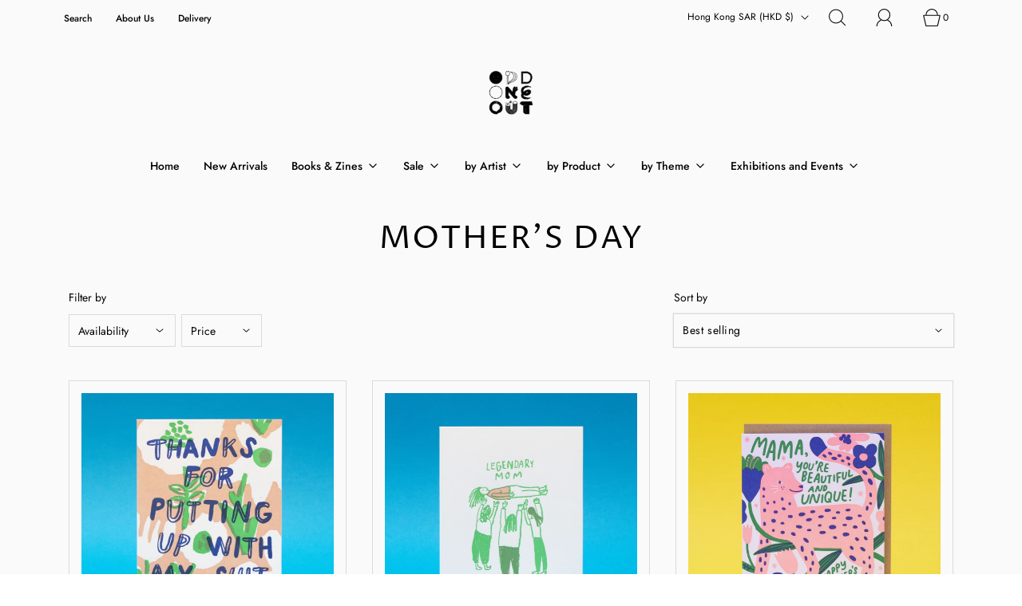

--- FILE ---
content_type: text/html; charset=utf-8
request_url: https://oddoneout.hk/collections/mother-s-day
body_size: 49164
content:
<!DOCTYPE html>
<html class="no-js" lang="en">
<head>

	<meta charset="utf-8"><title>
		Mother’s day &ndash; ODD ONE OUT
	</title>

	<script type="text/javascript">
		document.documentElement.className = document.documentElement.className.replace('no-js', 'js');
	</script>

	

	
		<meta name="viewport" content="width=device-width, initial-scale=1, shrink-to-fit=no">
	

	<!-- /snippets/social-meta-tags.liquid -->


<meta property="og:site_name" content="ODD ONE OUT">
<meta property="og:url" content="https://oddoneout.hk/collections/mother-s-day">
<meta property="og:title" content="Mother’s day">
<meta property="og:type" content="product.group">
<meta property="og:description" content="ODD ONE OUT, Hong Kong's premier gallery for illustration, graphic arts, and printmaking since 2012. Publishes limited edition prints and artist books by local and international artists. Transitioned to online and international exhibitions in 2022.">

<meta property="og:image" content="http://oddoneout.hk/cdn/shop/files/oddoneoutlogo2024_1200x1200.png?v=1708607487">
<meta property="og:image:alt" content="ODD ONE OUT">
<meta property="og:image:secure_url" content="https://oddoneout.hk/cdn/shop/files/oddoneoutlogo2024_1200x1200.png?v=1708607487">


<meta name="twitter:card" content="summary_large_image">
<meta name="twitter:title" content="Mother’s day">
<meta name="twitter:description" content="ODD ONE OUT, Hong Kong's premier gallery for illustration, graphic arts, and printmaking since 2012. Publishes limited edition prints and artist books by local and international artists. Transitioned to online and international exhibitions in 2022.">


	<link rel="canonical" href="https://oddoneout.hk/collections/mother-s-day" />

	<!-- CSS -->
	<style>
/*============================================================================
  Typography
==============================================================================*/





@font-face {
  font-family: "Proza Libre";
  font-weight: 400;
  font-style: normal;
  font-display: swap;
  src: url("//oddoneout.hk/cdn/fonts/proza_libre/prozalibre_n4.f0507b32b728d57643b7359f19cd41165a2ba3ad.woff2") format("woff2"),
       url("//oddoneout.hk/cdn/fonts/proza_libre/prozalibre_n4.11ea93e06205ad0e376283cb5b58368f304c1fe5.woff") format("woff");
}

@font-face {
  font-family: Jost;
  font-weight: 400;
  font-style: normal;
  font-display: swap;
  src: url("//oddoneout.hk/cdn/fonts/jost/jost_n4.d47a1b6347ce4a4c9f437608011273009d91f2b7.woff2") format("woff2"),
       url("//oddoneout.hk/cdn/fonts/jost/jost_n4.791c46290e672b3f85c3d1c651ef2efa3819eadd.woff") format("woff");
}

@font-face {
  font-family: Jost;
  font-weight: 500;
  font-style: normal;
  font-display: swap;
  src: url("//oddoneout.hk/cdn/fonts/jost/jost_n5.7c8497861ffd15f4e1284cd221f14658b0e95d61.woff2") format("woff2"),
       url("//oddoneout.hk/cdn/fonts/jost/jost_n5.fb6a06896db583cc2df5ba1b30d9c04383119dd9.woff") format("woff");
}


  @font-face {
  font-family: Jost;
  font-weight: 700;
  font-style: normal;
  font-display: swap;
  src: url("//oddoneout.hk/cdn/fonts/jost/jost_n7.921dc18c13fa0b0c94c5e2517ffe06139c3615a3.woff2") format("woff2"),
       url("//oddoneout.hk/cdn/fonts/jost/jost_n7.cbfc16c98c1e195f46c536e775e4e959c5f2f22b.woff") format("woff");
}




  @font-face {
  font-family: Jost;
  font-weight: 400;
  font-style: italic;
  font-display: swap;
  src: url("//oddoneout.hk/cdn/fonts/jost/jost_i4.b690098389649750ada222b9763d55796c5283a5.woff2") format("woff2"),
       url("//oddoneout.hk/cdn/fonts/jost/jost_i4.fd766415a47e50b9e391ae7ec04e2ae25e7e28b0.woff") format("woff");
}




  @font-face {
  font-family: Jost;
  font-weight: 700;
  font-style: italic;
  font-display: swap;
  src: url("//oddoneout.hk/cdn/fonts/jost/jost_i7.d8201b854e41e19d7ed9b1a31fe4fe71deea6d3f.woff2") format("woff2"),
       url("//oddoneout.hk/cdn/fonts/jost/jost_i7.eae515c34e26b6c853efddc3fc0c552e0de63757.woff") format("woff");
}



/*============================================================================
  #General Variables
==============================================================================*/

:root {
  
  --page-background: #fafafa;
  --color-primary: #000000;
  --color-primary-light: rgba(0, 0, 0, 0.2);
  --disabled-color-primary: rgba(0, 0, 0, 0.5);
  --color-primary-opacity: rgba(0, 0, 0, 0.03);
  --link-color: #333333;
  --active-link-color: #000000;

  --button-background-color: #000000;
  --button-background-hover-color: #d6d4d4;
  --button-background-hover-color-lighten: #e2e1e1;
  --button-text-color: #fafafa;

  --sale-color: #bebebe;
  --sale-text-color: #333333;
  --sale-color-faint: rgba(190, 190, 190, 0.1);
  --sold-out-color: #bebebe;
  --sold-out-text-color: #333333;

  --header-background: #fafafa;
  --header-top-bar: #fafafa;
  --header-text: #000000;
  --header-border-color: #BEBEBE;
  --header-hover-background-color: rgba(0, 0, 0, 0.1);
  --header-hover-text: rgba(0, 0, 0, 0.3);
  --header-overlay-text: #F3F3F3;

  --sticky-header-background: #fff;
  --sticky-header-hover-background: rgba(41, 41, 41, 0.1);
  --sticky-header-top-bar: #ffffff;
  --sticky-header-text: #292929;
  --sticky-header-hover-text: rgba(41, 41, 41, 0.3);

  --mobile-menu-text: #292929;
  --mobile-menu-background: #fafafa;
  --mobile-menu-border-color: rgba(41, 41, 41, 0.5);

  --footer-background: #ffffff;
  --footer-text: #000000;
  --footer-hover-background-color: rgba(0, 0, 0, 0.1);

  --pop-up-text: #ebebeb;
  --pop-up-background: #fafafa;

  --free-shipping-background: #ffffff;
  --free-shipping-text: #333333;
  
  
  
  --free-shipping-bar-solid: #333333;
  --free-shipping-bar-opacity: rgba(51, 51, 51, 0.5);

  --select-padding: 5px;
  --select-radius: 2px;

  --border-color: rgba(190, 190, 190, 0.5);
  --border-search: rgba(0, 0, 0, 0.1);
  --border-color-subtle: rgba(190, 190, 190, 0.1);
  --border-color-subtle-darken: #b1b1b1;

  --header-font-stack: "Proza Libre", sans-serif;
  --header-font-weight: 400;
  --header-font-style: normal;
  --header-font-transform: uppercase;

  
  --header-letter-spacing: 2px;
  

  --body-font-stack: Jost, sans-serif;
  --body-font-weight: 400;
  --body-font-style: normal;
  --body-font-size-int: 14;
  --body-font-size: 14px;
  --body-line-height: 1.6;

  --subheading-font-stack: Jost, sans-serif;
  --subheading-font-weight: 500;
  --subheading-font-style: normal;
  --subheading-font-transform: uppercase;
  --subheading-case: uppercase;

  
  --heading-base: 40;
  --subheading-base: 18;
  --subheading-2-font-size: 20px;
  --subheading-2-line-height: 28px;
  --product-titles: 28;
  --subpage-header: 28;
  --subpage-header-px: 28px;
  --subpage-header-line-height: 40px;
  --heading-font-size: 40px;
  --heading-line-height: 52px;
  --subheading-font-size: 18px;
  --subheading-line-height: 26px;
  

  --color-image-overlay: #000000;
  --color-image-overlay-text: #fafafa;
  --image-overlay-opacity: calc(50 / 100);

  
  --mobile-menu-link-transform: none;
  --mobile-menu-link-letter-spacing: 0;
  

  
  --buttons-transform: none;
  --buttons-letter-spacing: 0;
  

  
    --button-font-family: var(--subheading-font-stack);
    --button-font-weight: var(--subheading-font-weight);
    --button-font-style: var(--subheading-font-style);
  

  --button-font-size: 13px;

  
    --button-font-size-int: var(--body-font-size-int);
  

  
    --subheading-letter-spacing: 1px;
  

  
    --nav-font-family: var(--subheading-font-stack);
    --nav-font-weight: var(--subheading-font-weight);
    --nav-font-style: var(--subheading-font-style);
  

  
    --nav-text-transform: none;
    --nav-letter-spacing: 0;
  

  
    --nav-font-size-int: var(--body-font-size-int);
  

  --password-text-color: #000000;
  --password-error-background: #feebeb;
  --password-error-text: #7e1412;
  --password-login-background: #111111;
  --password-login-text: #b8b8b8;
  --password-btn-text: #ffffff;
  --password-btn-background: rgba(0, 0, 0, 1);
  --password-btn-background-hover: rgba(125, 125, 125, .6);
  --password-btn-background-success: #4caf50;
  --success-color: #28a745;
  --error-color: #b94a48;

  --delete-button-png: //oddoneout.hk/cdn/shop/t/71/assets/delete.png?v=1152;
  --loader-svg: //oddoneout.hk/cdn/shop/t/71/assets/loader.svg?v=119822953187440061741716105314;

  /* Shop Pay Installments variables */
  --color-body: #fafafa;
  --color-bg: #fafafa;
}
</style>


	
	    <link rel="preload" href="//oddoneout.hk/cdn/shop/t/71/assets/theme-collection.min.css?v=22399388219746434841716105315" as="style">
	    <link href="//oddoneout.hk/cdn/shop/t/71/assets/theme-collection.min.css?v=22399388219746434841716105315" rel="stylesheet" type="text/css" media="all" />
	

	<link href="//oddoneout.hk/cdn/shop/t/71/assets/custom.css?v=60929843993882887651716105314" rel="stylesheet" type="text/css" media="all" />

	



	

	<link rel="sitemap" type="application/xml" title="Sitemap" href="/sitemap.xml" />

	<script>window.performance && window.performance.mark && window.performance.mark('shopify.content_for_header.start');</script><meta name="google-site-verification" content="Vkn4pjVYuZRJDAOyBh4ITEYtD1KYfNXenB4l-qS2gJs">
<meta id="shopify-digital-wallet" name="shopify-digital-wallet" content="/2768411/digital_wallets/dialog">
<meta name="shopify-checkout-api-token" content="e04f0712db493ea59600e794c3aab55d">
<meta id="in-context-paypal-metadata" data-shop-id="2768411" data-venmo-supported="false" data-environment="production" data-locale="en_US" data-paypal-v4="true" data-currency="HKD">
<link rel="alternate" type="application/atom+xml" title="Feed" href="/collections/mother-s-day.atom" />
<link rel="alternate" type="application/json+oembed" href="https://oddoneout.hk/collections/mother-s-day.oembed">
<script async="async" src="/checkouts/internal/preloads.js?locale=en-HK"></script>
<link rel="preconnect" href="https://shop.app" crossorigin="anonymous">
<script async="async" src="https://shop.app/checkouts/internal/preloads.js?locale=en-HK&shop_id=2768411" crossorigin="anonymous"></script>
<script id="apple-pay-shop-capabilities" type="application/json">{"shopId":2768411,"countryCode":"HK","currencyCode":"HKD","merchantCapabilities":["supports3DS"],"merchantId":"gid:\/\/shopify\/Shop\/2768411","merchantName":"ODD ONE OUT","requiredBillingContactFields":["postalAddress","email","phone"],"requiredShippingContactFields":["postalAddress","email","phone"],"shippingType":"shipping","supportedNetworks":["visa","masterCard","amex"],"total":{"type":"pending","label":"ODD ONE OUT","amount":"1.00"},"shopifyPaymentsEnabled":true,"supportsSubscriptions":true}</script>
<script id="shopify-features" type="application/json">{"accessToken":"e04f0712db493ea59600e794c3aab55d","betas":["rich-media-storefront-analytics"],"domain":"oddoneout.hk","predictiveSearch":true,"shopId":2768411,"locale":"en"}</script>
<script>var Shopify = Shopify || {};
Shopify.shop = "ooohk.myshopify.com";
Shopify.locale = "en";
Shopify.currency = {"active":"HKD","rate":"1.0"};
Shopify.country = "HK";
Shopify.theme = {"name":"Fresh","id":135979073695,"schema_name":"Fresh","schema_version":"32.1.0","theme_store_id":908,"role":"main"};
Shopify.theme.handle = "null";
Shopify.theme.style = {"id":null,"handle":null};
Shopify.cdnHost = "oddoneout.hk/cdn";
Shopify.routes = Shopify.routes || {};
Shopify.routes.root = "/";</script>
<script type="module">!function(o){(o.Shopify=o.Shopify||{}).modules=!0}(window);</script>
<script>!function(o){function n(){var o=[];function n(){o.push(Array.prototype.slice.apply(arguments))}return n.q=o,n}var t=o.Shopify=o.Shopify||{};t.loadFeatures=n(),t.autoloadFeatures=n()}(window);</script>
<script>
  window.ShopifyPay = window.ShopifyPay || {};
  window.ShopifyPay.apiHost = "shop.app\/pay";
  window.ShopifyPay.redirectState = null;
</script>
<script id="shop-js-analytics" type="application/json">{"pageType":"collection"}</script>
<script defer="defer" async type="module" src="//oddoneout.hk/cdn/shopifycloud/shop-js/modules/v2/client.init-shop-cart-sync_C5BV16lS.en.esm.js"></script>
<script defer="defer" async type="module" src="//oddoneout.hk/cdn/shopifycloud/shop-js/modules/v2/chunk.common_CygWptCX.esm.js"></script>
<script type="module">
  await import("//oddoneout.hk/cdn/shopifycloud/shop-js/modules/v2/client.init-shop-cart-sync_C5BV16lS.en.esm.js");
await import("//oddoneout.hk/cdn/shopifycloud/shop-js/modules/v2/chunk.common_CygWptCX.esm.js");

  window.Shopify.SignInWithShop?.initShopCartSync?.({"fedCMEnabled":true,"windoidEnabled":true});

</script>
<script>
  window.Shopify = window.Shopify || {};
  if (!window.Shopify.featureAssets) window.Shopify.featureAssets = {};
  window.Shopify.featureAssets['shop-js'] = {"shop-cart-sync":["modules/v2/client.shop-cart-sync_ZFArdW7E.en.esm.js","modules/v2/chunk.common_CygWptCX.esm.js"],"init-fed-cm":["modules/v2/client.init-fed-cm_CmiC4vf6.en.esm.js","modules/v2/chunk.common_CygWptCX.esm.js"],"shop-button":["modules/v2/client.shop-button_tlx5R9nI.en.esm.js","modules/v2/chunk.common_CygWptCX.esm.js"],"shop-cash-offers":["modules/v2/client.shop-cash-offers_DOA2yAJr.en.esm.js","modules/v2/chunk.common_CygWptCX.esm.js","modules/v2/chunk.modal_D71HUcav.esm.js"],"init-windoid":["modules/v2/client.init-windoid_sURxWdc1.en.esm.js","modules/v2/chunk.common_CygWptCX.esm.js"],"shop-toast-manager":["modules/v2/client.shop-toast-manager_ClPi3nE9.en.esm.js","modules/v2/chunk.common_CygWptCX.esm.js"],"init-shop-email-lookup-coordinator":["modules/v2/client.init-shop-email-lookup-coordinator_B8hsDcYM.en.esm.js","modules/v2/chunk.common_CygWptCX.esm.js"],"init-shop-cart-sync":["modules/v2/client.init-shop-cart-sync_C5BV16lS.en.esm.js","modules/v2/chunk.common_CygWptCX.esm.js"],"avatar":["modules/v2/client.avatar_BTnouDA3.en.esm.js"],"pay-button":["modules/v2/client.pay-button_FdsNuTd3.en.esm.js","modules/v2/chunk.common_CygWptCX.esm.js"],"init-customer-accounts":["modules/v2/client.init-customer-accounts_DxDtT_ad.en.esm.js","modules/v2/client.shop-login-button_C5VAVYt1.en.esm.js","modules/v2/chunk.common_CygWptCX.esm.js","modules/v2/chunk.modal_D71HUcav.esm.js"],"init-shop-for-new-customer-accounts":["modules/v2/client.init-shop-for-new-customer-accounts_ChsxoAhi.en.esm.js","modules/v2/client.shop-login-button_C5VAVYt1.en.esm.js","modules/v2/chunk.common_CygWptCX.esm.js","modules/v2/chunk.modal_D71HUcav.esm.js"],"shop-login-button":["modules/v2/client.shop-login-button_C5VAVYt1.en.esm.js","modules/v2/chunk.common_CygWptCX.esm.js","modules/v2/chunk.modal_D71HUcav.esm.js"],"init-customer-accounts-sign-up":["modules/v2/client.init-customer-accounts-sign-up_CPSyQ0Tj.en.esm.js","modules/v2/client.shop-login-button_C5VAVYt1.en.esm.js","modules/v2/chunk.common_CygWptCX.esm.js","modules/v2/chunk.modal_D71HUcav.esm.js"],"shop-follow-button":["modules/v2/client.shop-follow-button_Cva4Ekp9.en.esm.js","modules/v2/chunk.common_CygWptCX.esm.js","modules/v2/chunk.modal_D71HUcav.esm.js"],"checkout-modal":["modules/v2/client.checkout-modal_BPM8l0SH.en.esm.js","modules/v2/chunk.common_CygWptCX.esm.js","modules/v2/chunk.modal_D71HUcav.esm.js"],"lead-capture":["modules/v2/client.lead-capture_Bi8yE_yS.en.esm.js","modules/v2/chunk.common_CygWptCX.esm.js","modules/v2/chunk.modal_D71HUcav.esm.js"],"shop-login":["modules/v2/client.shop-login_D6lNrXab.en.esm.js","modules/v2/chunk.common_CygWptCX.esm.js","modules/v2/chunk.modal_D71HUcav.esm.js"],"payment-terms":["modules/v2/client.payment-terms_CZxnsJam.en.esm.js","modules/v2/chunk.common_CygWptCX.esm.js","modules/v2/chunk.modal_D71HUcav.esm.js"]};
</script>
<script>(function() {
  var isLoaded = false;
  function asyncLoad() {
    if (isLoaded) return;
    isLoaded = true;
    var urls = ["https:\/\/chimpstatic.com\/mcjs-connected\/js\/users\/e17a9ac04614026f84bb620a4\/70b6652cb329782d3aaa2695b.js?shop=ooohk.myshopify.com"];
    for (var i = 0; i < urls.length; i++) {
      var s = document.createElement('script');
      s.type = 'text/javascript';
      s.async = true;
      s.src = urls[i];
      var x = document.getElementsByTagName('script')[0];
      x.parentNode.insertBefore(s, x);
    }
  };
  if(window.attachEvent) {
    window.attachEvent('onload', asyncLoad);
  } else {
    window.addEventListener('load', asyncLoad, false);
  }
})();</script>
<script id="__st">var __st={"a":2768411,"offset":28800,"reqid":"f3605968-f026-4da5-b38b-fb484d8409fc-1768608725","pageurl":"oddoneout.hk\/collections\/mother-s-day","u":"14221359d372","p":"collection","rtyp":"collection","rid":184253251715};</script>
<script>window.ShopifyPaypalV4VisibilityTracking = true;</script>
<script id="captcha-bootstrap">!function(){'use strict';const t='contact',e='account',n='new_comment',o=[[t,t],['blogs',n],['comments',n],[t,'customer']],c=[[e,'customer_login'],[e,'guest_login'],[e,'recover_customer_password'],[e,'create_customer']],r=t=>t.map((([t,e])=>`form[action*='/${t}']:not([data-nocaptcha='true']) input[name='form_type'][value='${e}']`)).join(','),a=t=>()=>t?[...document.querySelectorAll(t)].map((t=>t.form)):[];function s(){const t=[...o],e=r(t);return a(e)}const i='password',u='form_key',d=['recaptcha-v3-token','g-recaptcha-response','h-captcha-response',i],f=()=>{try{return window.sessionStorage}catch{return}},m='__shopify_v',_=t=>t.elements[u];function p(t,e,n=!1){try{const o=window.sessionStorage,c=JSON.parse(o.getItem(e)),{data:r}=function(t){const{data:e,action:n}=t;return t[m]||n?{data:e,action:n}:{data:t,action:n}}(c);for(const[e,n]of Object.entries(r))t.elements[e]&&(t.elements[e].value=n);n&&o.removeItem(e)}catch(o){console.error('form repopulation failed',{error:o})}}const l='form_type',E='cptcha';function T(t){t.dataset[E]=!0}const w=window,h=w.document,L='Shopify',v='ce_forms',y='captcha';let A=!1;((t,e)=>{const n=(g='f06e6c50-85a8-45c8-87d0-21a2b65856fe',I='https://cdn.shopify.com/shopifycloud/storefront-forms-hcaptcha/ce_storefront_forms_captcha_hcaptcha.v1.5.2.iife.js',D={infoText:'Protected by hCaptcha',privacyText:'Privacy',termsText:'Terms'},(t,e,n)=>{const o=w[L][v],c=o.bindForm;if(c)return c(t,g,e,D).then(n);var r;o.q.push([[t,g,e,D],n]),r=I,A||(h.body.append(Object.assign(h.createElement('script'),{id:'captcha-provider',async:!0,src:r})),A=!0)});var g,I,D;w[L]=w[L]||{},w[L][v]=w[L][v]||{},w[L][v].q=[],w[L][y]=w[L][y]||{},w[L][y].protect=function(t,e){n(t,void 0,e),T(t)},Object.freeze(w[L][y]),function(t,e,n,w,h,L){const[v,y,A,g]=function(t,e,n){const i=e?o:[],u=t?c:[],d=[...i,...u],f=r(d),m=r(i),_=r(d.filter((([t,e])=>n.includes(e))));return[a(f),a(m),a(_),s()]}(w,h,L),I=t=>{const e=t.target;return e instanceof HTMLFormElement?e:e&&e.form},D=t=>v().includes(t);t.addEventListener('submit',(t=>{const e=I(t);if(!e)return;const n=D(e)&&!e.dataset.hcaptchaBound&&!e.dataset.recaptchaBound,o=_(e),c=g().includes(e)&&(!o||!o.value);(n||c)&&t.preventDefault(),c&&!n&&(function(t){try{if(!f())return;!function(t){const e=f();if(!e)return;const n=_(t);if(!n)return;const o=n.value;o&&e.removeItem(o)}(t);const e=Array.from(Array(32),(()=>Math.random().toString(36)[2])).join('');!function(t,e){_(t)||t.append(Object.assign(document.createElement('input'),{type:'hidden',name:u})),t.elements[u].value=e}(t,e),function(t,e){const n=f();if(!n)return;const o=[...t.querySelectorAll(`input[type='${i}']`)].map((({name:t})=>t)),c=[...d,...o],r={};for(const[a,s]of new FormData(t).entries())c.includes(a)||(r[a]=s);n.setItem(e,JSON.stringify({[m]:1,action:t.action,data:r}))}(t,e)}catch(e){console.error('failed to persist form',e)}}(e),e.submit())}));const S=(t,e)=>{t&&!t.dataset[E]&&(n(t,e.some((e=>e===t))),T(t))};for(const o of['focusin','change'])t.addEventListener(o,(t=>{const e=I(t);D(e)&&S(e,y())}));const B=e.get('form_key'),M=e.get(l),P=B&&M;t.addEventListener('DOMContentLoaded',(()=>{const t=y();if(P)for(const e of t)e.elements[l].value===M&&p(e,B);[...new Set([...A(),...v().filter((t=>'true'===t.dataset.shopifyCaptcha))])].forEach((e=>S(e,t)))}))}(h,new URLSearchParams(w.location.search),n,t,e,['guest_login'])})(!0,!0)}();</script>
<script integrity="sha256-4kQ18oKyAcykRKYeNunJcIwy7WH5gtpwJnB7kiuLZ1E=" data-source-attribution="shopify.loadfeatures" defer="defer" src="//oddoneout.hk/cdn/shopifycloud/storefront/assets/storefront/load_feature-a0a9edcb.js" crossorigin="anonymous"></script>
<script crossorigin="anonymous" defer="defer" src="//oddoneout.hk/cdn/shopifycloud/storefront/assets/shopify_pay/storefront-65b4c6d7.js?v=20250812"></script>
<script data-source-attribution="shopify.dynamic_checkout.dynamic.init">var Shopify=Shopify||{};Shopify.PaymentButton=Shopify.PaymentButton||{isStorefrontPortableWallets:!0,init:function(){window.Shopify.PaymentButton.init=function(){};var t=document.createElement("script");t.src="https://oddoneout.hk/cdn/shopifycloud/portable-wallets/latest/portable-wallets.en.js",t.type="module",document.head.appendChild(t)}};
</script>
<script data-source-attribution="shopify.dynamic_checkout.buyer_consent">
  function portableWalletsHideBuyerConsent(e){var t=document.getElementById("shopify-buyer-consent"),n=document.getElementById("shopify-subscription-policy-button");t&&n&&(t.classList.add("hidden"),t.setAttribute("aria-hidden","true"),n.removeEventListener("click",e))}function portableWalletsShowBuyerConsent(e){var t=document.getElementById("shopify-buyer-consent"),n=document.getElementById("shopify-subscription-policy-button");t&&n&&(t.classList.remove("hidden"),t.removeAttribute("aria-hidden"),n.addEventListener("click",e))}window.Shopify?.PaymentButton&&(window.Shopify.PaymentButton.hideBuyerConsent=portableWalletsHideBuyerConsent,window.Shopify.PaymentButton.showBuyerConsent=portableWalletsShowBuyerConsent);
</script>
<script data-source-attribution="shopify.dynamic_checkout.cart.bootstrap">document.addEventListener("DOMContentLoaded",(function(){function t(){return document.querySelector("shopify-accelerated-checkout-cart, shopify-accelerated-checkout")}if(t())Shopify.PaymentButton.init();else{new MutationObserver((function(e,n){t()&&(Shopify.PaymentButton.init(),n.disconnect())})).observe(document.body,{childList:!0,subtree:!0})}}));
</script>
<script id='scb4127' type='text/javascript' async='' src='https://oddoneout.hk/cdn/shopifycloud/privacy-banner/storefront-banner.js'></script><link id="shopify-accelerated-checkout-styles" rel="stylesheet" media="screen" href="https://oddoneout.hk/cdn/shopifycloud/portable-wallets/latest/accelerated-checkout-backwards-compat.css" crossorigin="anonymous">
<style id="shopify-accelerated-checkout-cart">
        #shopify-buyer-consent {
  margin-top: 1em;
  display: inline-block;
  width: 100%;
}

#shopify-buyer-consent.hidden {
  display: none;
}

#shopify-subscription-policy-button {
  background: none;
  border: none;
  padding: 0;
  text-decoration: underline;
  font-size: inherit;
  cursor: pointer;
}

#shopify-subscription-policy-button::before {
  box-shadow: none;
}

      </style>

<script>window.performance && window.performance.mark && window.performance.mark('shopify.content_for_header.end');</script>

	<script type="text/javascript">
	window.lazySizesConfig = window.lazySizesConfig || {};
	window.lazySizesConfig.rias = window.lazySizesConfig.rias || {};

	// configure available widths to replace with the {width} placeholder
	window.lazySizesConfig.rias.widths = [150, 300, 600, 900, 1200, 1500, 1800, 2100];

	window.wetheme = {
		name: 'Fresh',
	};
	</script>

	

	
<!-- BEGIN app block: shopify://apps/seowill-seoant-ai-seo/blocks/seoant-core/8e57283b-dcb0-4f7b-a947-fb5c57a0d59d -->
<!--SEOAnt Core By SEOAnt Teams, v0.1.6 START -->






<!-- SON-LD generated By SEOAnt END -->



<!-- Start : SEOAnt BrokenLink Redirect --><script type="text/javascript">
    !function(t){var e={};function r(n){if(e[n])return e[n].exports;var o=e[n]={i:n,l:!1,exports:{}};return t[n].call(o.exports,o,o.exports,r),o.l=!0,o.exports}r.m=t,r.c=e,r.d=function(t,e,n){r.o(t,e)||Object.defineProperty(t,e,{enumerable:!0,get:n})},r.r=function(t){"undefined"!==typeof Symbol&&Symbol.toStringTag&&Object.defineProperty(t,Symbol.toStringTag,{value:"Module"}),Object.defineProperty(t,"__esModule",{value:!0})},r.t=function(t,e){if(1&e&&(t=r(t)),8&e)return t;if(4&e&&"object"===typeof t&&t&&t.__esModule)return t;var n=Object.create(null);if(r.r(n),Object.defineProperty(n,"default",{enumerable:!0,value:t}),2&e&&"string"!=typeof t)for(var o in t)r.d(n,o,function(e){return t[e]}.bind(null,o));return n},r.n=function(t){var e=t&&t.__esModule?function(){return t.default}:function(){return t};return r.d(e,"a",e),e},r.o=function(t,e){return Object.prototype.hasOwnProperty.call(t,e)},r.p="",r(r.s=11)}([function(t,e,r){"use strict";var n=r(2),o=Object.prototype.toString;function i(t){return"[object Array]"===o.call(t)}function a(t){return"undefined"===typeof t}function u(t){return null!==t&&"object"===typeof t}function s(t){return"[object Function]"===o.call(t)}function c(t,e){if(null!==t&&"undefined"!==typeof t)if("object"!==typeof t&&(t=[t]),i(t))for(var r=0,n=t.length;r<n;r++)e.call(null,t[r],r,t);else for(var o in t)Object.prototype.hasOwnProperty.call(t,o)&&e.call(null,t[o],o,t)}t.exports={isArray:i,isArrayBuffer:function(t){return"[object ArrayBuffer]"===o.call(t)},isBuffer:function(t){return null!==t&&!a(t)&&null!==t.constructor&&!a(t.constructor)&&"function"===typeof t.constructor.isBuffer&&t.constructor.isBuffer(t)},isFormData:function(t){return"undefined"!==typeof FormData&&t instanceof FormData},isArrayBufferView:function(t){return"undefined"!==typeof ArrayBuffer&&ArrayBuffer.isView?ArrayBuffer.isView(t):t&&t.buffer&&t.buffer instanceof ArrayBuffer},isString:function(t){return"string"===typeof t},isNumber:function(t){return"number"===typeof t},isObject:u,isUndefined:a,isDate:function(t){return"[object Date]"===o.call(t)},isFile:function(t){return"[object File]"===o.call(t)},isBlob:function(t){return"[object Blob]"===o.call(t)},isFunction:s,isStream:function(t){return u(t)&&s(t.pipe)},isURLSearchParams:function(t){return"undefined"!==typeof URLSearchParams&&t instanceof URLSearchParams},isStandardBrowserEnv:function(){return("undefined"===typeof navigator||"ReactNative"!==navigator.product&&"NativeScript"!==navigator.product&&"NS"!==navigator.product)&&("undefined"!==typeof window&&"undefined"!==typeof document)},forEach:c,merge:function t(){var e={};function r(r,n){"object"===typeof e[n]&&"object"===typeof r?e[n]=t(e[n],r):e[n]=r}for(var n=0,o=arguments.length;n<o;n++)c(arguments[n],r);return e},deepMerge:function t(){var e={};function r(r,n){"object"===typeof e[n]&&"object"===typeof r?e[n]=t(e[n],r):e[n]="object"===typeof r?t({},r):r}for(var n=0,o=arguments.length;n<o;n++)c(arguments[n],r);return e},extend:function(t,e,r){return c(e,(function(e,o){t[o]=r&&"function"===typeof e?n(e,r):e})),t},trim:function(t){return t.replace(/^\s*/,"").replace(/\s*$/,"")}}},function(t,e,r){t.exports=r(12)},function(t,e,r){"use strict";t.exports=function(t,e){return function(){for(var r=new Array(arguments.length),n=0;n<r.length;n++)r[n]=arguments[n];return t.apply(e,r)}}},function(t,e,r){"use strict";var n=r(0);function o(t){return encodeURIComponent(t).replace(/%40/gi,"@").replace(/%3A/gi,":").replace(/%24/g,"$").replace(/%2C/gi,",").replace(/%20/g,"+").replace(/%5B/gi,"[").replace(/%5D/gi,"]")}t.exports=function(t,e,r){if(!e)return t;var i;if(r)i=r(e);else if(n.isURLSearchParams(e))i=e.toString();else{var a=[];n.forEach(e,(function(t,e){null!==t&&"undefined"!==typeof t&&(n.isArray(t)?e+="[]":t=[t],n.forEach(t,(function(t){n.isDate(t)?t=t.toISOString():n.isObject(t)&&(t=JSON.stringify(t)),a.push(o(e)+"="+o(t))})))})),i=a.join("&")}if(i){var u=t.indexOf("#");-1!==u&&(t=t.slice(0,u)),t+=(-1===t.indexOf("?")?"?":"&")+i}return t}},function(t,e,r){"use strict";t.exports=function(t){return!(!t||!t.__CANCEL__)}},function(t,e,r){"use strict";(function(e){var n=r(0),o=r(19),i={"Content-Type":"application/x-www-form-urlencoded"};function a(t,e){!n.isUndefined(t)&&n.isUndefined(t["Content-Type"])&&(t["Content-Type"]=e)}var u={adapter:function(){var t;return("undefined"!==typeof XMLHttpRequest||"undefined"!==typeof e&&"[object process]"===Object.prototype.toString.call(e))&&(t=r(6)),t}(),transformRequest:[function(t,e){return o(e,"Accept"),o(e,"Content-Type"),n.isFormData(t)||n.isArrayBuffer(t)||n.isBuffer(t)||n.isStream(t)||n.isFile(t)||n.isBlob(t)?t:n.isArrayBufferView(t)?t.buffer:n.isURLSearchParams(t)?(a(e,"application/x-www-form-urlencoded;charset=utf-8"),t.toString()):n.isObject(t)?(a(e,"application/json;charset=utf-8"),JSON.stringify(t)):t}],transformResponse:[function(t){if("string"===typeof t)try{t=JSON.parse(t)}catch(e){}return t}],timeout:0,xsrfCookieName:"XSRF-TOKEN",xsrfHeaderName:"X-XSRF-TOKEN",maxContentLength:-1,validateStatus:function(t){return t>=200&&t<300},headers:{common:{Accept:"application/json, text/plain, */*"}}};n.forEach(["delete","get","head"],(function(t){u.headers[t]={}})),n.forEach(["post","put","patch"],(function(t){u.headers[t]=n.merge(i)})),t.exports=u}).call(this,r(18))},function(t,e,r){"use strict";var n=r(0),o=r(20),i=r(3),a=r(22),u=r(25),s=r(26),c=r(7);t.exports=function(t){return new Promise((function(e,f){var l=t.data,p=t.headers;n.isFormData(l)&&delete p["Content-Type"];var h=new XMLHttpRequest;if(t.auth){var d=t.auth.username||"",m=t.auth.password||"";p.Authorization="Basic "+btoa(d+":"+m)}var y=a(t.baseURL,t.url);if(h.open(t.method.toUpperCase(),i(y,t.params,t.paramsSerializer),!0),h.timeout=t.timeout,h.onreadystatechange=function(){if(h&&4===h.readyState&&(0!==h.status||h.responseURL&&0===h.responseURL.indexOf("file:"))){var r="getAllResponseHeaders"in h?u(h.getAllResponseHeaders()):null,n={data:t.responseType&&"text"!==t.responseType?h.response:h.responseText,status:h.status,statusText:h.statusText,headers:r,config:t,request:h};o(e,f,n),h=null}},h.onabort=function(){h&&(f(c("Request aborted",t,"ECONNABORTED",h)),h=null)},h.onerror=function(){f(c("Network Error",t,null,h)),h=null},h.ontimeout=function(){var e="timeout of "+t.timeout+"ms exceeded";t.timeoutErrorMessage&&(e=t.timeoutErrorMessage),f(c(e,t,"ECONNABORTED",h)),h=null},n.isStandardBrowserEnv()){var v=r(27),g=(t.withCredentials||s(y))&&t.xsrfCookieName?v.read(t.xsrfCookieName):void 0;g&&(p[t.xsrfHeaderName]=g)}if("setRequestHeader"in h&&n.forEach(p,(function(t,e){"undefined"===typeof l&&"content-type"===e.toLowerCase()?delete p[e]:h.setRequestHeader(e,t)})),n.isUndefined(t.withCredentials)||(h.withCredentials=!!t.withCredentials),t.responseType)try{h.responseType=t.responseType}catch(w){if("json"!==t.responseType)throw w}"function"===typeof t.onDownloadProgress&&h.addEventListener("progress",t.onDownloadProgress),"function"===typeof t.onUploadProgress&&h.upload&&h.upload.addEventListener("progress",t.onUploadProgress),t.cancelToken&&t.cancelToken.promise.then((function(t){h&&(h.abort(),f(t),h=null)})),void 0===l&&(l=null),h.send(l)}))}},function(t,e,r){"use strict";var n=r(21);t.exports=function(t,e,r,o,i){var a=new Error(t);return n(a,e,r,o,i)}},function(t,e,r){"use strict";var n=r(0);t.exports=function(t,e){e=e||{};var r={},o=["url","method","params","data"],i=["headers","auth","proxy"],a=["baseURL","url","transformRequest","transformResponse","paramsSerializer","timeout","withCredentials","adapter","responseType","xsrfCookieName","xsrfHeaderName","onUploadProgress","onDownloadProgress","maxContentLength","validateStatus","maxRedirects","httpAgent","httpsAgent","cancelToken","socketPath"];n.forEach(o,(function(t){"undefined"!==typeof e[t]&&(r[t]=e[t])})),n.forEach(i,(function(o){n.isObject(e[o])?r[o]=n.deepMerge(t[o],e[o]):"undefined"!==typeof e[o]?r[o]=e[o]:n.isObject(t[o])?r[o]=n.deepMerge(t[o]):"undefined"!==typeof t[o]&&(r[o]=t[o])})),n.forEach(a,(function(n){"undefined"!==typeof e[n]?r[n]=e[n]:"undefined"!==typeof t[n]&&(r[n]=t[n])}));var u=o.concat(i).concat(a),s=Object.keys(e).filter((function(t){return-1===u.indexOf(t)}));return n.forEach(s,(function(n){"undefined"!==typeof e[n]?r[n]=e[n]:"undefined"!==typeof t[n]&&(r[n]=t[n])})),r}},function(t,e,r){"use strict";function n(t){this.message=t}n.prototype.toString=function(){return"Cancel"+(this.message?": "+this.message:"")},n.prototype.__CANCEL__=!0,t.exports=n},function(t,e,r){t.exports=r(13)},function(t,e,r){t.exports=r(30)},function(t,e,r){var n=function(t){"use strict";var e=Object.prototype,r=e.hasOwnProperty,n="function"===typeof Symbol?Symbol:{},o=n.iterator||"@@iterator",i=n.asyncIterator||"@@asyncIterator",a=n.toStringTag||"@@toStringTag";function u(t,e,r){return Object.defineProperty(t,e,{value:r,enumerable:!0,configurable:!0,writable:!0}),t[e]}try{u({},"")}catch(S){u=function(t,e,r){return t[e]=r}}function s(t,e,r,n){var o=e&&e.prototype instanceof l?e:l,i=Object.create(o.prototype),a=new L(n||[]);return i._invoke=function(t,e,r){var n="suspendedStart";return function(o,i){if("executing"===n)throw new Error("Generator is already running");if("completed"===n){if("throw"===o)throw i;return j()}for(r.method=o,r.arg=i;;){var a=r.delegate;if(a){var u=x(a,r);if(u){if(u===f)continue;return u}}if("next"===r.method)r.sent=r._sent=r.arg;else if("throw"===r.method){if("suspendedStart"===n)throw n="completed",r.arg;r.dispatchException(r.arg)}else"return"===r.method&&r.abrupt("return",r.arg);n="executing";var s=c(t,e,r);if("normal"===s.type){if(n=r.done?"completed":"suspendedYield",s.arg===f)continue;return{value:s.arg,done:r.done}}"throw"===s.type&&(n="completed",r.method="throw",r.arg=s.arg)}}}(t,r,a),i}function c(t,e,r){try{return{type:"normal",arg:t.call(e,r)}}catch(S){return{type:"throw",arg:S}}}t.wrap=s;var f={};function l(){}function p(){}function h(){}var d={};d[o]=function(){return this};var m=Object.getPrototypeOf,y=m&&m(m(T([])));y&&y!==e&&r.call(y,o)&&(d=y);var v=h.prototype=l.prototype=Object.create(d);function g(t){["next","throw","return"].forEach((function(e){u(t,e,(function(t){return this._invoke(e,t)}))}))}function w(t,e){var n;this._invoke=function(o,i){function a(){return new e((function(n,a){!function n(o,i,a,u){var s=c(t[o],t,i);if("throw"!==s.type){var f=s.arg,l=f.value;return l&&"object"===typeof l&&r.call(l,"__await")?e.resolve(l.__await).then((function(t){n("next",t,a,u)}),(function(t){n("throw",t,a,u)})):e.resolve(l).then((function(t){f.value=t,a(f)}),(function(t){return n("throw",t,a,u)}))}u(s.arg)}(o,i,n,a)}))}return n=n?n.then(a,a):a()}}function x(t,e){var r=t.iterator[e.method];if(void 0===r){if(e.delegate=null,"throw"===e.method){if(t.iterator.return&&(e.method="return",e.arg=void 0,x(t,e),"throw"===e.method))return f;e.method="throw",e.arg=new TypeError("The iterator does not provide a 'throw' method")}return f}var n=c(r,t.iterator,e.arg);if("throw"===n.type)return e.method="throw",e.arg=n.arg,e.delegate=null,f;var o=n.arg;return o?o.done?(e[t.resultName]=o.value,e.next=t.nextLoc,"return"!==e.method&&(e.method="next",e.arg=void 0),e.delegate=null,f):o:(e.method="throw",e.arg=new TypeError("iterator result is not an object"),e.delegate=null,f)}function b(t){var e={tryLoc:t[0]};1 in t&&(e.catchLoc=t[1]),2 in t&&(e.finallyLoc=t[2],e.afterLoc=t[3]),this.tryEntries.push(e)}function E(t){var e=t.completion||{};e.type="normal",delete e.arg,t.completion=e}function L(t){this.tryEntries=[{tryLoc:"root"}],t.forEach(b,this),this.reset(!0)}function T(t){if(t){var e=t[o];if(e)return e.call(t);if("function"===typeof t.next)return t;if(!isNaN(t.length)){var n=-1,i=function e(){for(;++n<t.length;)if(r.call(t,n))return e.value=t[n],e.done=!1,e;return e.value=void 0,e.done=!0,e};return i.next=i}}return{next:j}}function j(){return{value:void 0,done:!0}}return p.prototype=v.constructor=h,h.constructor=p,p.displayName=u(h,a,"GeneratorFunction"),t.isGeneratorFunction=function(t){var e="function"===typeof t&&t.constructor;return!!e&&(e===p||"GeneratorFunction"===(e.displayName||e.name))},t.mark=function(t){return Object.setPrototypeOf?Object.setPrototypeOf(t,h):(t.__proto__=h,u(t,a,"GeneratorFunction")),t.prototype=Object.create(v),t},t.awrap=function(t){return{__await:t}},g(w.prototype),w.prototype[i]=function(){return this},t.AsyncIterator=w,t.async=function(e,r,n,o,i){void 0===i&&(i=Promise);var a=new w(s(e,r,n,o),i);return t.isGeneratorFunction(r)?a:a.next().then((function(t){return t.done?t.value:a.next()}))},g(v),u(v,a,"Generator"),v[o]=function(){return this},v.toString=function(){return"[object Generator]"},t.keys=function(t){var e=[];for(var r in t)e.push(r);return e.reverse(),function r(){for(;e.length;){var n=e.pop();if(n in t)return r.value=n,r.done=!1,r}return r.done=!0,r}},t.values=T,L.prototype={constructor:L,reset:function(t){if(this.prev=0,this.next=0,this.sent=this._sent=void 0,this.done=!1,this.delegate=null,this.method="next",this.arg=void 0,this.tryEntries.forEach(E),!t)for(var e in this)"t"===e.charAt(0)&&r.call(this,e)&&!isNaN(+e.slice(1))&&(this[e]=void 0)},stop:function(){this.done=!0;var t=this.tryEntries[0].completion;if("throw"===t.type)throw t.arg;return this.rval},dispatchException:function(t){if(this.done)throw t;var e=this;function n(r,n){return a.type="throw",a.arg=t,e.next=r,n&&(e.method="next",e.arg=void 0),!!n}for(var o=this.tryEntries.length-1;o>=0;--o){var i=this.tryEntries[o],a=i.completion;if("root"===i.tryLoc)return n("end");if(i.tryLoc<=this.prev){var u=r.call(i,"catchLoc"),s=r.call(i,"finallyLoc");if(u&&s){if(this.prev<i.catchLoc)return n(i.catchLoc,!0);if(this.prev<i.finallyLoc)return n(i.finallyLoc)}else if(u){if(this.prev<i.catchLoc)return n(i.catchLoc,!0)}else{if(!s)throw new Error("try statement without catch or finally");if(this.prev<i.finallyLoc)return n(i.finallyLoc)}}}},abrupt:function(t,e){for(var n=this.tryEntries.length-1;n>=0;--n){var o=this.tryEntries[n];if(o.tryLoc<=this.prev&&r.call(o,"finallyLoc")&&this.prev<o.finallyLoc){var i=o;break}}i&&("break"===t||"continue"===t)&&i.tryLoc<=e&&e<=i.finallyLoc&&(i=null);var a=i?i.completion:{};return a.type=t,a.arg=e,i?(this.method="next",this.next=i.finallyLoc,f):this.complete(a)},complete:function(t,e){if("throw"===t.type)throw t.arg;return"break"===t.type||"continue"===t.type?this.next=t.arg:"return"===t.type?(this.rval=this.arg=t.arg,this.method="return",this.next="end"):"normal"===t.type&&e&&(this.next=e),f},finish:function(t){for(var e=this.tryEntries.length-1;e>=0;--e){var r=this.tryEntries[e];if(r.finallyLoc===t)return this.complete(r.completion,r.afterLoc),E(r),f}},catch:function(t){for(var e=this.tryEntries.length-1;e>=0;--e){var r=this.tryEntries[e];if(r.tryLoc===t){var n=r.completion;if("throw"===n.type){var o=n.arg;E(r)}return o}}throw new Error("illegal catch attempt")},delegateYield:function(t,e,r){return this.delegate={iterator:T(t),resultName:e,nextLoc:r},"next"===this.method&&(this.arg=void 0),f}},t}(t.exports);try{regeneratorRuntime=n}catch(o){Function("r","regeneratorRuntime = r")(n)}},function(t,e,r){"use strict";var n=r(0),o=r(2),i=r(14),a=r(8);function u(t){var e=new i(t),r=o(i.prototype.request,e);return n.extend(r,i.prototype,e),n.extend(r,e),r}var s=u(r(5));s.Axios=i,s.create=function(t){return u(a(s.defaults,t))},s.Cancel=r(9),s.CancelToken=r(28),s.isCancel=r(4),s.all=function(t){return Promise.all(t)},s.spread=r(29),t.exports=s,t.exports.default=s},function(t,e,r){"use strict";var n=r(0),o=r(3),i=r(15),a=r(16),u=r(8);function s(t){this.defaults=t,this.interceptors={request:new i,response:new i}}s.prototype.request=function(t){"string"===typeof t?(t=arguments[1]||{}).url=arguments[0]:t=t||{},(t=u(this.defaults,t)).method?t.method=t.method.toLowerCase():this.defaults.method?t.method=this.defaults.method.toLowerCase():t.method="get";var e=[a,void 0],r=Promise.resolve(t);for(this.interceptors.request.forEach((function(t){e.unshift(t.fulfilled,t.rejected)})),this.interceptors.response.forEach((function(t){e.push(t.fulfilled,t.rejected)}));e.length;)r=r.then(e.shift(),e.shift());return r},s.prototype.getUri=function(t){return t=u(this.defaults,t),o(t.url,t.params,t.paramsSerializer).replace(/^\?/,"")},n.forEach(["delete","get","head","options"],(function(t){s.prototype[t]=function(e,r){return this.request(n.merge(r||{},{method:t,url:e}))}})),n.forEach(["post","put","patch"],(function(t){s.prototype[t]=function(e,r,o){return this.request(n.merge(o||{},{method:t,url:e,data:r}))}})),t.exports=s},function(t,e,r){"use strict";var n=r(0);function o(){this.handlers=[]}o.prototype.use=function(t,e){return this.handlers.push({fulfilled:t,rejected:e}),this.handlers.length-1},o.prototype.eject=function(t){this.handlers[t]&&(this.handlers[t]=null)},o.prototype.forEach=function(t){n.forEach(this.handlers,(function(e){null!==e&&t(e)}))},t.exports=o},function(t,e,r){"use strict";var n=r(0),o=r(17),i=r(4),a=r(5);function u(t){t.cancelToken&&t.cancelToken.throwIfRequested()}t.exports=function(t){return u(t),t.headers=t.headers||{},t.data=o(t.data,t.headers,t.transformRequest),t.headers=n.merge(t.headers.common||{},t.headers[t.method]||{},t.headers),n.forEach(["delete","get","head","post","put","patch","common"],(function(e){delete t.headers[e]})),(t.adapter||a.adapter)(t).then((function(e){return u(t),e.data=o(e.data,e.headers,t.transformResponse),e}),(function(e){return i(e)||(u(t),e&&e.response&&(e.response.data=o(e.response.data,e.response.headers,t.transformResponse))),Promise.reject(e)}))}},function(t,e,r){"use strict";var n=r(0);t.exports=function(t,e,r){return n.forEach(r,(function(r){t=r(t,e)})),t}},function(t,e){var r,n,o=t.exports={};function i(){throw new Error("setTimeout has not been defined")}function a(){throw new Error("clearTimeout has not been defined")}function u(t){if(r===setTimeout)return setTimeout(t,0);if((r===i||!r)&&setTimeout)return r=setTimeout,setTimeout(t,0);try{return r(t,0)}catch(e){try{return r.call(null,t,0)}catch(e){return r.call(this,t,0)}}}!function(){try{r="function"===typeof setTimeout?setTimeout:i}catch(t){r=i}try{n="function"===typeof clearTimeout?clearTimeout:a}catch(t){n=a}}();var s,c=[],f=!1,l=-1;function p(){f&&s&&(f=!1,s.length?c=s.concat(c):l=-1,c.length&&h())}function h(){if(!f){var t=u(p);f=!0;for(var e=c.length;e;){for(s=c,c=[];++l<e;)s&&s[l].run();l=-1,e=c.length}s=null,f=!1,function(t){if(n===clearTimeout)return clearTimeout(t);if((n===a||!n)&&clearTimeout)return n=clearTimeout,clearTimeout(t);try{n(t)}catch(e){try{return n.call(null,t)}catch(e){return n.call(this,t)}}}(t)}}function d(t,e){this.fun=t,this.array=e}function m(){}o.nextTick=function(t){var e=new Array(arguments.length-1);if(arguments.length>1)for(var r=1;r<arguments.length;r++)e[r-1]=arguments[r];c.push(new d(t,e)),1!==c.length||f||u(h)},d.prototype.run=function(){this.fun.apply(null,this.array)},o.title="browser",o.browser=!0,o.env={},o.argv=[],o.version="",o.versions={},o.on=m,o.addListener=m,o.once=m,o.off=m,o.removeListener=m,o.removeAllListeners=m,o.emit=m,o.prependListener=m,o.prependOnceListener=m,o.listeners=function(t){return[]},o.binding=function(t){throw new Error("process.binding is not supported")},o.cwd=function(){return"/"},o.chdir=function(t){throw new Error("process.chdir is not supported")},o.umask=function(){return 0}},function(t,e,r){"use strict";var n=r(0);t.exports=function(t,e){n.forEach(t,(function(r,n){n!==e&&n.toUpperCase()===e.toUpperCase()&&(t[e]=r,delete t[n])}))}},function(t,e,r){"use strict";var n=r(7);t.exports=function(t,e,r){var o=r.config.validateStatus;!o||o(r.status)?t(r):e(n("Request failed with status code "+r.status,r.config,null,r.request,r))}},function(t,e,r){"use strict";t.exports=function(t,e,r,n,o){return t.config=e,r&&(t.code=r),t.request=n,t.response=o,t.isAxiosError=!0,t.toJSON=function(){return{message:this.message,name:this.name,description:this.description,number:this.number,fileName:this.fileName,lineNumber:this.lineNumber,columnNumber:this.columnNumber,stack:this.stack,config:this.config,code:this.code}},t}},function(t,e,r){"use strict";var n=r(23),o=r(24);t.exports=function(t,e){return t&&!n(e)?o(t,e):e}},function(t,e,r){"use strict";t.exports=function(t){return/^([a-z][a-z\d\+\-\.]*:)?\/\//i.test(t)}},function(t,e,r){"use strict";t.exports=function(t,e){return e?t.replace(/\/+$/,"")+"/"+e.replace(/^\/+/,""):t}},function(t,e,r){"use strict";var n=r(0),o=["age","authorization","content-length","content-type","etag","expires","from","host","if-modified-since","if-unmodified-since","last-modified","location","max-forwards","proxy-authorization","referer","retry-after","user-agent"];t.exports=function(t){var e,r,i,a={};return t?(n.forEach(t.split("\n"),(function(t){if(i=t.indexOf(":"),e=n.trim(t.substr(0,i)).toLowerCase(),r=n.trim(t.substr(i+1)),e){if(a[e]&&o.indexOf(e)>=0)return;a[e]="set-cookie"===e?(a[e]?a[e]:[]).concat([r]):a[e]?a[e]+", "+r:r}})),a):a}},function(t,e,r){"use strict";var n=r(0);t.exports=n.isStandardBrowserEnv()?function(){var t,e=/(msie|trident)/i.test(navigator.userAgent),r=document.createElement("a");function o(t){var n=t;return e&&(r.setAttribute("href",n),n=r.href),r.setAttribute("href",n),{href:r.href,protocol:r.protocol?r.protocol.replace(/:$/,""):"",host:r.host,search:r.search?r.search.replace(/^\?/,""):"",hash:r.hash?r.hash.replace(/^#/,""):"",hostname:r.hostname,port:r.port,pathname:"/"===r.pathname.charAt(0)?r.pathname:"/"+r.pathname}}return t=o(window.location.href),function(e){var r=n.isString(e)?o(e):e;return r.protocol===t.protocol&&r.host===t.host}}():function(){return!0}},function(t,e,r){"use strict";var n=r(0);t.exports=n.isStandardBrowserEnv()?{write:function(t,e,r,o,i,a){var u=[];u.push(t+"="+encodeURIComponent(e)),n.isNumber(r)&&u.push("expires="+new Date(r).toGMTString()),n.isString(o)&&u.push("path="+o),n.isString(i)&&u.push("domain="+i),!0===a&&u.push("secure"),document.cookie=u.join("; ")},read:function(t){var e=document.cookie.match(new RegExp("(^|;\\s*)("+t+")=([^;]*)"));return e?decodeURIComponent(e[3]):null},remove:function(t){this.write(t,"",Date.now()-864e5)}}:{write:function(){},read:function(){return null},remove:function(){}}},function(t,e,r){"use strict";var n=r(9);function o(t){if("function"!==typeof t)throw new TypeError("executor must be a function.");var e;this.promise=new Promise((function(t){e=t}));var r=this;t((function(t){r.reason||(r.reason=new n(t),e(r.reason))}))}o.prototype.throwIfRequested=function(){if(this.reason)throw this.reason},o.source=function(){var t;return{token:new o((function(e){t=e})),cancel:t}},t.exports=o},function(t,e,r){"use strict";t.exports=function(t){return function(e){return t.apply(null,e)}}},function(t,e,r){"use strict";r.r(e);var n=r(1),o=r.n(n);function i(t,e,r,n,o,i,a){try{var u=t[i](a),s=u.value}catch(c){return void r(c)}u.done?e(s):Promise.resolve(s).then(n,o)}function a(t){return function(){var e=this,r=arguments;return new Promise((function(n,o){var a=t.apply(e,r);function u(t){i(a,n,o,u,s,"next",t)}function s(t){i(a,n,o,u,s,"throw",t)}u(void 0)}))}}var u=r(10),s=r.n(u);var c=function(t){return function(t){var e=arguments.length>1&&void 0!==arguments[1]?arguments[1]:{},r=arguments.length>2&&void 0!==arguments[2]?arguments[2]:"GET";return r=r.toUpperCase(),new Promise((function(n){var o;"GET"===r&&(o=s.a.get(t,{params:e})),o.then((function(t){n(t.data)}))}))}("https://api-app.seoant.com/api/v1/receive_id",t,"GET")};function f(){return(f=a(o.a.mark((function t(e,r,n){var i;return o.a.wrap((function(t){for(;;)switch(t.prev=t.next){case 0:return i={shop:e,code:r,seogid:n},t.next=3,c(i);case 3:t.sent;case 4:case"end":return t.stop()}}),t)})))).apply(this,arguments)}var l=window.location.href;if(-1!=l.indexOf("seogid")){var p=l.split("seogid");if(void 0!=p[1]){var h=window.location.pathname+window.location.search;window.history.pushState({},0,h),function(t,e,r){f.apply(this,arguments)}("ooohk.myshopify.com","",p[1])}}}]);
</script><!-- END : SEOAnt BrokenLink Redirect -->

<!-- Added By SEOAnt AMP. v0.0.1, START --><!-- Added By SEOAnt AMP END -->

<!-- Instant Page START --><!-- Instant Page END -->


<!-- Google search console START v1.0 --><!-- Google search console END v1.0 -->

<!-- Lazy Loading START --><!-- Lazy Loading END -->



<!-- Video Lazy START --><!-- Video Lazy END -->

<!--  SEOAnt Core End -->

<!-- END app block --><link href="https://monorail-edge.shopifysvc.com" rel="dns-prefetch">
<script>(function(){if ("sendBeacon" in navigator && "performance" in window) {try {var session_token_from_headers = performance.getEntriesByType('navigation')[0].serverTiming.find(x => x.name == '_s').description;} catch {var session_token_from_headers = undefined;}var session_cookie_matches = document.cookie.match(/_shopify_s=([^;]*)/);var session_token_from_cookie = session_cookie_matches && session_cookie_matches.length === 2 ? session_cookie_matches[1] : "";var session_token = session_token_from_headers || session_token_from_cookie || "";function handle_abandonment_event(e) {var entries = performance.getEntries().filter(function(entry) {return /monorail-edge.shopifysvc.com/.test(entry.name);});if (!window.abandonment_tracked && entries.length === 0) {window.abandonment_tracked = true;var currentMs = Date.now();var navigation_start = performance.timing.navigationStart;var payload = {shop_id: 2768411,url: window.location.href,navigation_start,duration: currentMs - navigation_start,session_token,page_type: "collection"};window.navigator.sendBeacon("https://monorail-edge.shopifysvc.com/v1/produce", JSON.stringify({schema_id: "online_store_buyer_site_abandonment/1.1",payload: payload,metadata: {event_created_at_ms: currentMs,event_sent_at_ms: currentMs}}));}}window.addEventListener('pagehide', handle_abandonment_event);}}());</script>
<script id="web-pixels-manager-setup">(function e(e,d,r,n,o){if(void 0===o&&(o={}),!Boolean(null===(a=null===(i=window.Shopify)||void 0===i?void 0:i.analytics)||void 0===a?void 0:a.replayQueue)){var i,a;window.Shopify=window.Shopify||{};var t=window.Shopify;t.analytics=t.analytics||{};var s=t.analytics;s.replayQueue=[],s.publish=function(e,d,r){return s.replayQueue.push([e,d,r]),!0};try{self.performance.mark("wpm:start")}catch(e){}var l=function(){var e={modern:/Edge?\/(1{2}[4-9]|1[2-9]\d|[2-9]\d{2}|\d{4,})\.\d+(\.\d+|)|Firefox\/(1{2}[4-9]|1[2-9]\d|[2-9]\d{2}|\d{4,})\.\d+(\.\d+|)|Chrom(ium|e)\/(9{2}|\d{3,})\.\d+(\.\d+|)|(Maci|X1{2}).+ Version\/(15\.\d+|(1[6-9]|[2-9]\d|\d{3,})\.\d+)([,.]\d+|)( \(\w+\)|)( Mobile\/\w+|) Safari\/|Chrome.+OPR\/(9{2}|\d{3,})\.\d+\.\d+|(CPU[ +]OS|iPhone[ +]OS|CPU[ +]iPhone|CPU IPhone OS|CPU iPad OS)[ +]+(15[._]\d+|(1[6-9]|[2-9]\d|\d{3,})[._]\d+)([._]\d+|)|Android:?[ /-](13[3-9]|1[4-9]\d|[2-9]\d{2}|\d{4,})(\.\d+|)(\.\d+|)|Android.+Firefox\/(13[5-9]|1[4-9]\d|[2-9]\d{2}|\d{4,})\.\d+(\.\d+|)|Android.+Chrom(ium|e)\/(13[3-9]|1[4-9]\d|[2-9]\d{2}|\d{4,})\.\d+(\.\d+|)|SamsungBrowser\/([2-9]\d|\d{3,})\.\d+/,legacy:/Edge?\/(1[6-9]|[2-9]\d|\d{3,})\.\d+(\.\d+|)|Firefox\/(5[4-9]|[6-9]\d|\d{3,})\.\d+(\.\d+|)|Chrom(ium|e)\/(5[1-9]|[6-9]\d|\d{3,})\.\d+(\.\d+|)([\d.]+$|.*Safari\/(?![\d.]+ Edge\/[\d.]+$))|(Maci|X1{2}).+ Version\/(10\.\d+|(1[1-9]|[2-9]\d|\d{3,})\.\d+)([,.]\d+|)( \(\w+\)|)( Mobile\/\w+|) Safari\/|Chrome.+OPR\/(3[89]|[4-9]\d|\d{3,})\.\d+\.\d+|(CPU[ +]OS|iPhone[ +]OS|CPU[ +]iPhone|CPU IPhone OS|CPU iPad OS)[ +]+(10[._]\d+|(1[1-9]|[2-9]\d|\d{3,})[._]\d+)([._]\d+|)|Android:?[ /-](13[3-9]|1[4-9]\d|[2-9]\d{2}|\d{4,})(\.\d+|)(\.\d+|)|Mobile Safari.+OPR\/([89]\d|\d{3,})\.\d+\.\d+|Android.+Firefox\/(13[5-9]|1[4-9]\d|[2-9]\d{2}|\d{4,})\.\d+(\.\d+|)|Android.+Chrom(ium|e)\/(13[3-9]|1[4-9]\d|[2-9]\d{2}|\d{4,})\.\d+(\.\d+|)|Android.+(UC? ?Browser|UCWEB|U3)[ /]?(15\.([5-9]|\d{2,})|(1[6-9]|[2-9]\d|\d{3,})\.\d+)\.\d+|SamsungBrowser\/(5\.\d+|([6-9]|\d{2,})\.\d+)|Android.+MQ{2}Browser\/(14(\.(9|\d{2,})|)|(1[5-9]|[2-9]\d|\d{3,})(\.\d+|))(\.\d+|)|K[Aa][Ii]OS\/(3\.\d+|([4-9]|\d{2,})\.\d+)(\.\d+|)/},d=e.modern,r=e.legacy,n=navigator.userAgent;return n.match(d)?"modern":n.match(r)?"legacy":"unknown"}(),u="modern"===l?"modern":"legacy",c=(null!=n?n:{modern:"",legacy:""})[u],f=function(e){return[e.baseUrl,"/wpm","/b",e.hashVersion,"modern"===e.buildTarget?"m":"l",".js"].join("")}({baseUrl:d,hashVersion:r,buildTarget:u}),m=function(e){var d=e.version,r=e.bundleTarget,n=e.surface,o=e.pageUrl,i=e.monorailEndpoint;return{emit:function(e){var a=e.status,t=e.errorMsg,s=(new Date).getTime(),l=JSON.stringify({metadata:{event_sent_at_ms:s},events:[{schema_id:"web_pixels_manager_load/3.1",payload:{version:d,bundle_target:r,page_url:o,status:a,surface:n,error_msg:t},metadata:{event_created_at_ms:s}}]});if(!i)return console&&console.warn&&console.warn("[Web Pixels Manager] No Monorail endpoint provided, skipping logging."),!1;try{return self.navigator.sendBeacon.bind(self.navigator)(i,l)}catch(e){}var u=new XMLHttpRequest;try{return u.open("POST",i,!0),u.setRequestHeader("Content-Type","text/plain"),u.send(l),!0}catch(e){return console&&console.warn&&console.warn("[Web Pixels Manager] Got an unhandled error while logging to Monorail."),!1}}}}({version:r,bundleTarget:l,surface:e.surface,pageUrl:self.location.href,monorailEndpoint:e.monorailEndpoint});try{o.browserTarget=l,function(e){var d=e.src,r=e.async,n=void 0===r||r,o=e.onload,i=e.onerror,a=e.sri,t=e.scriptDataAttributes,s=void 0===t?{}:t,l=document.createElement("script"),u=document.querySelector("head"),c=document.querySelector("body");if(l.async=n,l.src=d,a&&(l.integrity=a,l.crossOrigin="anonymous"),s)for(var f in s)if(Object.prototype.hasOwnProperty.call(s,f))try{l.dataset[f]=s[f]}catch(e){}if(o&&l.addEventListener("load",o),i&&l.addEventListener("error",i),u)u.appendChild(l);else{if(!c)throw new Error("Did not find a head or body element to append the script");c.appendChild(l)}}({src:f,async:!0,onload:function(){if(!function(){var e,d;return Boolean(null===(d=null===(e=window.Shopify)||void 0===e?void 0:e.analytics)||void 0===d?void 0:d.initialized)}()){var d=window.webPixelsManager.init(e)||void 0;if(d){var r=window.Shopify.analytics;r.replayQueue.forEach((function(e){var r=e[0],n=e[1],o=e[2];d.publishCustomEvent(r,n,o)})),r.replayQueue=[],r.publish=d.publishCustomEvent,r.visitor=d.visitor,r.initialized=!0}}},onerror:function(){return m.emit({status:"failed",errorMsg:"".concat(f," has failed to load")})},sri:function(e){var d=/^sha384-[A-Za-z0-9+/=]+$/;return"string"==typeof e&&d.test(e)}(c)?c:"",scriptDataAttributes:o}),m.emit({status:"loading"})}catch(e){m.emit({status:"failed",errorMsg:(null==e?void 0:e.message)||"Unknown error"})}}})({shopId: 2768411,storefrontBaseUrl: "https://oddoneout.hk",extensionsBaseUrl: "https://extensions.shopifycdn.com/cdn/shopifycloud/web-pixels-manager",monorailEndpoint: "https://monorail-edge.shopifysvc.com/unstable/produce_batch",surface: "storefront-renderer",enabledBetaFlags: ["2dca8a86"],webPixelsConfigList: [{"id":"587169951","configuration":"{\"config\":\"{\\\"pixel_id\\\":\\\"GT-MR4HBM9C\\\",\\\"target_country\\\":\\\"HK\\\",\\\"gtag_events\\\":[{\\\"type\\\":\\\"view_item\\\",\\\"action_label\\\":\\\"MC-TK052CPZEX\\\"},{\\\"type\\\":\\\"purchase\\\",\\\"action_label\\\":\\\"MC-TK052CPZEX\\\"},{\\\"type\\\":\\\"page_view\\\",\\\"action_label\\\":\\\"MC-TK052CPZEX\\\"}],\\\"enable_monitoring_mode\\\":false}\"}","eventPayloadVersion":"v1","runtimeContext":"OPEN","scriptVersion":"b2a88bafab3e21179ed38636efcd8a93","type":"APP","apiClientId":1780363,"privacyPurposes":[],"dataSharingAdjustments":{"protectedCustomerApprovalScopes":["read_customer_address","read_customer_email","read_customer_name","read_customer_personal_data","read_customer_phone"]}},{"id":"221118623","configuration":"{\"pixel_id\":\"165886697278057\",\"pixel_type\":\"facebook_pixel\",\"metaapp_system_user_token\":\"-\"}","eventPayloadVersion":"v1","runtimeContext":"OPEN","scriptVersion":"ca16bc87fe92b6042fbaa3acc2fbdaa6","type":"APP","apiClientId":2329312,"privacyPurposes":["ANALYTICS","MARKETING","SALE_OF_DATA"],"dataSharingAdjustments":{"protectedCustomerApprovalScopes":["read_customer_address","read_customer_email","read_customer_name","read_customer_personal_data","read_customer_phone"]}},{"id":"84050079","eventPayloadVersion":"v1","runtimeContext":"LAX","scriptVersion":"1","type":"CUSTOM","privacyPurposes":["ANALYTICS"],"name":"Google Analytics tag (migrated)"},{"id":"shopify-app-pixel","configuration":"{}","eventPayloadVersion":"v1","runtimeContext":"STRICT","scriptVersion":"0450","apiClientId":"shopify-pixel","type":"APP","privacyPurposes":["ANALYTICS","MARKETING"]},{"id":"shopify-custom-pixel","eventPayloadVersion":"v1","runtimeContext":"LAX","scriptVersion":"0450","apiClientId":"shopify-pixel","type":"CUSTOM","privacyPurposes":["ANALYTICS","MARKETING"]}],isMerchantRequest: false,initData: {"shop":{"name":"ODD ONE OUT","paymentSettings":{"currencyCode":"HKD"},"myshopifyDomain":"ooohk.myshopify.com","countryCode":"HK","storefrontUrl":"https:\/\/oddoneout.hk"},"customer":null,"cart":null,"checkout":null,"productVariants":[],"purchasingCompany":null},},"https://oddoneout.hk/cdn","fcfee988w5aeb613cpc8e4bc33m6693e112",{"modern":"","legacy":""},{"shopId":"2768411","storefrontBaseUrl":"https:\/\/oddoneout.hk","extensionBaseUrl":"https:\/\/extensions.shopifycdn.com\/cdn\/shopifycloud\/web-pixels-manager","surface":"storefront-renderer","enabledBetaFlags":"[\"2dca8a86\"]","isMerchantRequest":"false","hashVersion":"fcfee988w5aeb613cpc8e4bc33m6693e112","publish":"custom","events":"[[\"page_viewed\",{}],[\"collection_viewed\",{\"collection\":{\"id\":\"184253251715\",\"title\":\"Mother’s day\",\"productVariants\":[{\"price\":{\"amount\":60.0,\"currencyCode\":\"HKD\"},\"product\":{\"title\":\"Putting up\",\"vendor\":\"Egg Press\",\"id\":\"6652768288927\",\"untranslatedTitle\":\"Putting up\",\"url\":\"\/products\/putting-up\",\"type\":\"Greeting Cards\"},\"id\":\"39636015349919\",\"image\":{\"src\":\"\/\/oddoneout.hk\/cdn\/shop\/products\/Screenshot2021-04-06at1.24.28PM.png?v=1617686697\"},\"sku\":\"EP0656\",\"title\":\"Default Title\",\"untranslatedTitle\":\"Default Title\"},{\"price\":{\"amount\":60.0,\"currencyCode\":\"HKD\"},\"product\":{\"title\":\"Legendary Mom\",\"vendor\":\"Egg Press\",\"id\":\"6652747874463\",\"untranslatedTitle\":\"Legendary Mom\",\"url\":\"\/products\/legendary-mom\",\"type\":\"Greeting Cards\"},\"id\":\"39635929890975\",\"image\":{\"src\":\"\/\/oddoneout.hk\/cdn\/shop\/products\/Screenshot2021-04-06at1.11.19PM.png?v=1617685930\"},\"sku\":\"EP0657\",\"title\":\"Default Title\",\"untranslatedTitle\":\"Default Title\"},{\"price\":{\"amount\":60.0,\"currencyCode\":\"HKD\"},\"product\":{\"title\":\"Mama Leopard\",\"vendor\":\"Egg Press\",\"id\":\"6652763635871\",\"untranslatedTitle\":\"Mama Leopard\",\"url\":\"\/products\/mama-leopard\",\"type\":\"Greeting Cards\"},\"id\":\"39635985465503\",\"image\":{\"src\":\"\/\/oddoneout.hk\/cdn\/shop\/products\/Screenshot2021-04-06at1.20.53PM.png?v=1617686495\"},\"sku\":\"HL1629\",\"title\":\"Default Title\",\"untranslatedTitle\":\"Default Title\"},{\"price\":{\"amount\":60.0,\"currencyCode\":\"HKD\"},\"product\":{\"title\":\"Love you Mom\",\"vendor\":\"Egg Press\",\"id\":\"6652758917279\",\"untranslatedTitle\":\"Love you Mom\",\"url\":\"\/products\/love-you-mom\",\"type\":\"Greeting Cards\"},\"id\":\"39635952337055\",\"image\":{\"src\":\"\/\/oddoneout.hk\/cdn\/shop\/products\/Screenshot2021-04-06at1.17.00PM.png?v=1617686255\"},\"sku\":\"EP0658\",\"title\":\"Default Title\",\"untranslatedTitle\":\"Default Title\"},{\"price\":{\"amount\":60.0,\"currencyCode\":\"HKD\"},\"product\":{\"title\":\"Big Hug\",\"vendor\":\"Egg Press\",\"id\":\"6131718127775\",\"untranslatedTitle\":\"Big Hug\",\"url\":\"\/products\/big-hug\",\"type\":\"Greeting Cards\"},\"id\":\"37711255175327\",\"image\":{\"src\":\"\/\/oddoneout.hk\/cdn\/shop\/products\/PFC009_900xcopy.jpg?v=1611828962\"},\"sku\":\"PFC009\",\"title\":\"Default Title\",\"untranslatedTitle\":\"Default Title\"},{\"price\":{\"amount\":60.0,\"currencyCode\":\"HKD\"},\"product\":{\"title\":\"Canned Wine\",\"vendor\":\"Egg Press\",\"id\":\"7340032819359\",\"untranslatedTitle\":\"Canned Wine\",\"url\":\"\/products\/canned-wine\",\"type\":\"Greeting Cards\"},\"id\":\"41993061138591\",\"image\":{\"src\":\"\/\/oddoneout.hk\/cdn\/shop\/products\/EP0723_900x_abd765aa-4880-4dfc-b474-978a333aabcb.webp?v=1647663091\"},\"sku\":\"EP0723\",\"title\":\"Default Title\",\"untranslatedTitle\":\"Default Title\"},{\"price\":{\"amount\":60.0,\"currencyCode\":\"HKD\"},\"product\":{\"title\":\"Best Mom Ever\",\"vendor\":\"Egg Press\",\"id\":\"6652765667487\",\"untranslatedTitle\":\"Best Mom Ever\",\"url\":\"\/products\/best-mum-ever\",\"type\":\"Greeting Cards\"},\"id\":\"39636001783967\",\"image\":{\"src\":\"\/\/oddoneout.hk\/cdn\/shop\/products\/Screenshot2021-04-06at1.22.47PM.png?v=1617686592\"},\"sku\":\"EP0655\",\"title\":\"Default Title\",\"untranslatedTitle\":\"Default Title\"},{\"price\":{\"amount\":60.0,\"currencyCode\":\"HKD\"},\"product\":{\"title\":\"Many Moms\",\"vendor\":\"Egg Press\",\"id\":\"7340074008735\",\"untranslatedTitle\":\"Many Moms\",\"url\":\"\/products\/many-moms\",\"type\":\"Greeting Cards\"},\"id\":\"41993327870111\",\"image\":{\"src\":\"\/\/oddoneout.hk\/cdn\/shop\/products\/HL1695_900x_f6ab641b-b836-4d3c-aa15-2e23c9d63130.webp?v=1647665582\"},\"sku\":\"HL1695\",\"title\":\"Default Title\",\"untranslatedTitle\":\"Default Title\"}]}}]]"});</script><script>
  window.ShopifyAnalytics = window.ShopifyAnalytics || {};
  window.ShopifyAnalytics.meta = window.ShopifyAnalytics.meta || {};
  window.ShopifyAnalytics.meta.currency = 'HKD';
  var meta = {"products":[{"id":6652768288927,"gid":"gid:\/\/shopify\/Product\/6652768288927","vendor":"Egg Press","type":"Greeting Cards","handle":"putting-up","variants":[{"id":39636015349919,"price":6000,"name":"Putting up","public_title":null,"sku":"EP0656"}],"remote":false},{"id":6652747874463,"gid":"gid:\/\/shopify\/Product\/6652747874463","vendor":"Egg Press","type":"Greeting Cards","handle":"legendary-mom","variants":[{"id":39635929890975,"price":6000,"name":"Legendary Mom","public_title":null,"sku":"EP0657"}],"remote":false},{"id":6652763635871,"gid":"gid:\/\/shopify\/Product\/6652763635871","vendor":"Egg Press","type":"Greeting Cards","handle":"mama-leopard","variants":[{"id":39635985465503,"price":6000,"name":"Mama Leopard","public_title":null,"sku":"HL1629"}],"remote":false},{"id":6652758917279,"gid":"gid:\/\/shopify\/Product\/6652758917279","vendor":"Egg Press","type":"Greeting Cards","handle":"love-you-mom","variants":[{"id":39635952337055,"price":6000,"name":"Love you Mom","public_title":null,"sku":"EP0658"}],"remote":false},{"id":6131718127775,"gid":"gid:\/\/shopify\/Product\/6131718127775","vendor":"Egg Press","type":"Greeting Cards","handle":"big-hug","variants":[{"id":37711255175327,"price":6000,"name":"Big Hug","public_title":null,"sku":"PFC009"}],"remote":false},{"id":7340032819359,"gid":"gid:\/\/shopify\/Product\/7340032819359","vendor":"Egg Press","type":"Greeting Cards","handle":"canned-wine","variants":[{"id":41993061138591,"price":6000,"name":"Canned Wine","public_title":null,"sku":"EP0723"}],"remote":false},{"id":6652765667487,"gid":"gid:\/\/shopify\/Product\/6652765667487","vendor":"Egg Press","type":"Greeting Cards","handle":"best-mum-ever","variants":[{"id":39636001783967,"price":6000,"name":"Best Mom Ever","public_title":null,"sku":"EP0655"}],"remote":false},{"id":7340074008735,"gid":"gid:\/\/shopify\/Product\/7340074008735","vendor":"Egg Press","type":"Greeting Cards","handle":"many-moms","variants":[{"id":41993327870111,"price":6000,"name":"Many Moms","public_title":null,"sku":"HL1695"}],"remote":false}],"page":{"pageType":"collection","resourceType":"collection","resourceId":184253251715,"requestId":"f3605968-f026-4da5-b38b-fb484d8409fc-1768608725"}};
  for (var attr in meta) {
    window.ShopifyAnalytics.meta[attr] = meta[attr];
  }
</script>
<script class="analytics">
  (function () {
    var customDocumentWrite = function(content) {
      var jquery = null;

      if (window.jQuery) {
        jquery = window.jQuery;
      } else if (window.Checkout && window.Checkout.$) {
        jquery = window.Checkout.$;
      }

      if (jquery) {
        jquery('body').append(content);
      }
    };

    var hasLoggedConversion = function(token) {
      if (token) {
        return document.cookie.indexOf('loggedConversion=' + token) !== -1;
      }
      return false;
    }

    var setCookieIfConversion = function(token) {
      if (token) {
        var twoMonthsFromNow = new Date(Date.now());
        twoMonthsFromNow.setMonth(twoMonthsFromNow.getMonth() + 2);

        document.cookie = 'loggedConversion=' + token + '; expires=' + twoMonthsFromNow;
      }
    }

    var trekkie = window.ShopifyAnalytics.lib = window.trekkie = window.trekkie || [];
    if (trekkie.integrations) {
      return;
    }
    trekkie.methods = [
      'identify',
      'page',
      'ready',
      'track',
      'trackForm',
      'trackLink'
    ];
    trekkie.factory = function(method) {
      return function() {
        var args = Array.prototype.slice.call(arguments);
        args.unshift(method);
        trekkie.push(args);
        return trekkie;
      };
    };
    for (var i = 0; i < trekkie.methods.length; i++) {
      var key = trekkie.methods[i];
      trekkie[key] = trekkie.factory(key);
    }
    trekkie.load = function(config) {
      trekkie.config = config || {};
      trekkie.config.initialDocumentCookie = document.cookie;
      var first = document.getElementsByTagName('script')[0];
      var script = document.createElement('script');
      script.type = 'text/javascript';
      script.onerror = function(e) {
        var scriptFallback = document.createElement('script');
        scriptFallback.type = 'text/javascript';
        scriptFallback.onerror = function(error) {
                var Monorail = {
      produce: function produce(monorailDomain, schemaId, payload) {
        var currentMs = new Date().getTime();
        var event = {
          schema_id: schemaId,
          payload: payload,
          metadata: {
            event_created_at_ms: currentMs,
            event_sent_at_ms: currentMs
          }
        };
        return Monorail.sendRequest("https://" + monorailDomain + "/v1/produce", JSON.stringify(event));
      },
      sendRequest: function sendRequest(endpointUrl, payload) {
        // Try the sendBeacon API
        if (window && window.navigator && typeof window.navigator.sendBeacon === 'function' && typeof window.Blob === 'function' && !Monorail.isIos12()) {
          var blobData = new window.Blob([payload], {
            type: 'text/plain'
          });

          if (window.navigator.sendBeacon(endpointUrl, blobData)) {
            return true;
          } // sendBeacon was not successful

        } // XHR beacon

        var xhr = new XMLHttpRequest();

        try {
          xhr.open('POST', endpointUrl);
          xhr.setRequestHeader('Content-Type', 'text/plain');
          xhr.send(payload);
        } catch (e) {
          console.log(e);
        }

        return false;
      },
      isIos12: function isIos12() {
        return window.navigator.userAgent.lastIndexOf('iPhone; CPU iPhone OS 12_') !== -1 || window.navigator.userAgent.lastIndexOf('iPad; CPU OS 12_') !== -1;
      }
    };
    Monorail.produce('monorail-edge.shopifysvc.com',
      'trekkie_storefront_load_errors/1.1',
      {shop_id: 2768411,
      theme_id: 135979073695,
      app_name: "storefront",
      context_url: window.location.href,
      source_url: "//oddoneout.hk/cdn/s/trekkie.storefront.cd680fe47e6c39ca5d5df5f0a32d569bc48c0f27.min.js"});

        };
        scriptFallback.async = true;
        scriptFallback.src = '//oddoneout.hk/cdn/s/trekkie.storefront.cd680fe47e6c39ca5d5df5f0a32d569bc48c0f27.min.js';
        first.parentNode.insertBefore(scriptFallback, first);
      };
      script.async = true;
      script.src = '//oddoneout.hk/cdn/s/trekkie.storefront.cd680fe47e6c39ca5d5df5f0a32d569bc48c0f27.min.js';
      first.parentNode.insertBefore(script, first);
    };
    trekkie.load(
      {"Trekkie":{"appName":"storefront","development":false,"defaultAttributes":{"shopId":2768411,"isMerchantRequest":null,"themeId":135979073695,"themeCityHash":"13176791249796777596","contentLanguage":"en","currency":"HKD","eventMetadataId":"edd8bc0a-3c5f-4e9c-be86-6f00d1b5b383"},"isServerSideCookieWritingEnabled":true,"monorailRegion":"shop_domain","enabledBetaFlags":["65f19447"]},"Session Attribution":{},"S2S":{"facebookCapiEnabled":false,"source":"trekkie-storefront-renderer","apiClientId":580111}}
    );

    var loaded = false;
    trekkie.ready(function() {
      if (loaded) return;
      loaded = true;

      window.ShopifyAnalytics.lib = window.trekkie;

      var originalDocumentWrite = document.write;
      document.write = customDocumentWrite;
      try { window.ShopifyAnalytics.merchantGoogleAnalytics.call(this); } catch(error) {};
      document.write = originalDocumentWrite;

      window.ShopifyAnalytics.lib.page(null,{"pageType":"collection","resourceType":"collection","resourceId":184253251715,"requestId":"f3605968-f026-4da5-b38b-fb484d8409fc-1768608725","shopifyEmitted":true});

      var match = window.location.pathname.match(/checkouts\/(.+)\/(thank_you|post_purchase)/)
      var token = match? match[1]: undefined;
      if (!hasLoggedConversion(token)) {
        setCookieIfConversion(token);
        window.ShopifyAnalytics.lib.track("Viewed Product Category",{"currency":"HKD","category":"Collection: mother-s-day","collectionName":"mother-s-day","collectionId":184253251715,"nonInteraction":true},undefined,undefined,{"shopifyEmitted":true});
      }
    });


        var eventsListenerScript = document.createElement('script');
        eventsListenerScript.async = true;
        eventsListenerScript.src = "//oddoneout.hk/cdn/shopifycloud/storefront/assets/shop_events_listener-3da45d37.js";
        document.getElementsByTagName('head')[0].appendChild(eventsListenerScript);

})();</script>
  <script>
  if (!window.ga || (window.ga && typeof window.ga !== 'function')) {
    window.ga = function ga() {
      (window.ga.q = window.ga.q || []).push(arguments);
      if (window.Shopify && window.Shopify.analytics && typeof window.Shopify.analytics.publish === 'function') {
        window.Shopify.analytics.publish("ga_stub_called", {}, {sendTo: "google_osp_migration"});
      }
      console.error("Shopify's Google Analytics stub called with:", Array.from(arguments), "\nSee https://help.shopify.com/manual/promoting-marketing/pixels/pixel-migration#google for more information.");
    };
    if (window.Shopify && window.Shopify.analytics && typeof window.Shopify.analytics.publish === 'function') {
      window.Shopify.analytics.publish("ga_stub_initialized", {}, {sendTo: "google_osp_migration"});
    }
  }
</script>
<script
  defer
  src="https://oddoneout.hk/cdn/shopifycloud/perf-kit/shopify-perf-kit-3.0.4.min.js"
  data-application="storefront-renderer"
  data-shop-id="2768411"
  data-render-region="gcp-us-central1"
  data-page-type="collection"
  data-theme-instance-id="135979073695"
  data-theme-name="Fresh"
  data-theme-version="32.1.0"
  data-monorail-region="shop_domain"
  data-resource-timing-sampling-rate="10"
  data-shs="true"
  data-shs-beacon="true"
  data-shs-export-with-fetch="true"
  data-shs-logs-sample-rate="1"
  data-shs-beacon-endpoint="https://oddoneout.hk/api/collect"
></script>
</head>




<body
	id="mother-s-day"
	class="page-title--mother-s-day template-collection flexbox-wrapper"
	data-cart-type="page"
	
>
	<div class="main-body-wrapper collection-template" id="PageContainer" data-cart-action="cart" data-cart-type="page">
		
			<aside id="cartSlideoutAside">
  <form
    action="/cart"
    method="post"
    novalidate
    class="cart-drawer-form"
  >
    <div
      id="cartSlideoutWrapper"
      class="fresh-shopping-right slideout-panel-hidden cart-drawer-right"
      role="dialog"
      aria-labelledby="cart_dialog_label"
      aria-describedby="cart_dialog_status"
      aria-modal="true"
    >

    
      <div data-free-shipping-msg >
        
 
 








<div class="cart-free-shipping-encouragement" >

  <div>
    
        <p>Spend <span class=money>HK$200.00</span> more and get free shipping!</p>
    
    
  </div>

  <div class="cart-free-shipping-encouragement__bar--bg">
      <div class="cart-free-shipping-encouragement__bar--progress" style="width: 0%;"></div>
  </div>

</div>
      </div>
    


      <div class="cart-drawer__top">
        <div class="cart-drawer__empty-div"></div>
        <h2
          class="type-subheading type-subheading--1 wow"
          id="cart_dialog_label"
        >
          <span class="cart-drawer--title">Your Cart</span>
        </h2>

        <div class="cart-close-icon-wrapper">
          <button
            class="slide-menu cart-close-icon cart-menu-close alt-focus"
            aria-label="Open cart sidebar"
            type="button"
          >
            <i data-feather="x"></i>
          </button>
        </div>
      </div>

      <div class="ajax-cart--top-wrapper">

        <div class="ajax-cart--cart-discount">
          <div
            class="cart--order-discount-wrapper custom-font ajax-cart-discount-wrapper"
          ></div>
        </div>

        <span class="cart-price-text">Subtotal</span>

        <div class="ajax-cart--cart-original-price">
          <span class="cart-item-original-total-price"
            ><span class="money"><span class=money>HK$0.00</span></span></span
          >
        </div>

        <div class="ajax-cart--total-price">
          <h2
            id="cart_dialog_status"
            role="status"
            class="js-cart-drawer-status sr-only"
          ></h2>

          <h3 id="cart_drawer_subtotal">
            <span class="cart-total-price js-cart-total" id="cart-price">
              <span class="money"><span class=money>HK$0.00</span></span>
            </span>
          </h3>
        </div><p class="cart--shipping-message taxes-and-shipping-message">Tax included. <a href="/policies/shipping-policy">Shipping</a> calculated at checkout.
</p>

        <div class="slide-checkout-buttons">
          <button
            type="submit"
            name="checkout"
            class="btn alt-focus cart-button-checkout"
          >
            <span class="cart-button-checkout-text">Place your order</span>
            <span class="cart-button-checkout-spinner lds-dual-ring hide"></span>
          </button>

          
          <div class="additional-checkout-buttons">
            <div class="dynamic-checkout__content" id="dynamic-checkout-cart" data-shopify="dynamic-checkout-cart"> <shopify-accelerated-checkout-cart wallet-configs="[{&quot;supports_subs&quot;:true,&quot;supports_def_opts&quot;:false,&quot;name&quot;:&quot;shop_pay&quot;,&quot;wallet_params&quot;:{&quot;shopId&quot;:2768411,&quot;merchantName&quot;:&quot;ODD ONE OUT&quot;,&quot;personalized&quot;:true}},{&quot;supports_subs&quot;:false,&quot;supports_def_opts&quot;:false,&quot;name&quot;:&quot;paypal&quot;,&quot;wallet_params&quot;:{&quot;shopId&quot;:2768411,&quot;countryCode&quot;:&quot;HK&quot;,&quot;merchantName&quot;:&quot;ODD ONE OUT&quot;,&quot;phoneRequired&quot;:true,&quot;companyRequired&quot;:false,&quot;shippingType&quot;:&quot;shipping&quot;,&quot;shopifyPaymentsEnabled&quot;:true,&quot;hasManagedSellingPlanState&quot;:null,&quot;requiresBillingAgreement&quot;:false,&quot;merchantId&quot;:&quot;VWU5ZUAZNKUAL&quot;,&quot;sdkUrl&quot;:&quot;https://www.paypal.com/sdk/js?components=buttons\u0026commit=false\u0026currency=HKD\u0026locale=en_US\u0026client-id=AfUEYT7nO4BwZQERn9Vym5TbHAG08ptiKa9gm8OARBYgoqiAJIjllRjeIMI4g294KAH1JdTnkzubt1fr\u0026merchant-id=VWU5ZUAZNKUAL\u0026intent=authorize&quot;}}]" access-token="e04f0712db493ea59600e794c3aab55d" buyer-country="HK" buyer-locale="en" buyer-currency="HKD" shop-id="2768411" cart-id="d2ff36958b8b03a36e1c86d555b8fd59" enabled-flags="[&quot;ae0f5bf6&quot;]" > <div class="wallet-button-wrapper"> <ul class='wallet-cart-grid wallet-cart-grid--skeleton' role="list" data-shopify-buttoncontainer="true"> <li data-testid='grid-cell' class='wallet-cart-button-container'><div class='wallet-cart-button wallet-cart-button__skeleton' role='button' disabled aria-hidden='true'>&nbsp</div></li><li data-testid='grid-cell' class='wallet-cart-button-container'><div class='wallet-cart-button wallet-cart-button__skeleton' role='button' disabled aria-hidden='true'>&nbsp</div></li> </ul> </div> </shopify-accelerated-checkout-cart> <small id="shopify-buyer-consent" class="hidden" aria-hidden="true" data-consent-type="subscription"> One or more of the items in your cart is a recurring or deferred purchase. By continuing, I agree to the <span id="shopify-subscription-policy-button">cancellation policy</span> and authorize you to charge my payment method at the prices, frequency and dates listed on this page until my order is fulfilled or I cancel, if permitted. </small> </div>
          </div>
          

          <button
            class="btn btn-default cart-menu-close secondary-button alt-focus"
            type="button"
          >
            Continue Shopping
          </button>
        </div>

        
        <div class="ajax-cart--checkout-add-note">
          <label for="note">Add a note for the seller&hellip;</label>
          <textarea id="note" name="note" class="form-control"></textarea>
        </div>
        

      </div>

      <div class="cart-error-box"></div>

      <div aria-live="polite" class="cart-empty-box">
        Your basket is empty
      </div>

      <script type="application/template" id="cart-item-template">
        <li>
        	<article class="cart-item">
        		<div class="cart-item-image--wrapper">
        			<a class="cart-item-link" href="" tabindex="-1">
        				<img
        					class="cart-item-image"
        					src="/product/image.jpg"
        					alt=""
        				/>
        			</a>
        		</div>
        		<div class="cart-item-details--wrapper">
        			<h3 class="cart-item__title">
        				<a href="" class="cart-item-link cart-item-details--product-title-wrapper">
        					<span class="cart-item-product-title"></span>
        					<span class="cart-item-variant-title hide"></span>
        					<span class="cart-item-selling-plan hide"></span>
        				</a>
        			</h3>

        			<div class="cart-item-price-wrapper">
        				<span class="sr-only">Now</span>
        				<span class="cart-item-price"></span>
        				<span class="sr-only">Was</span>
        				<span class="cart-item-price-original"></span>
        				<span class="cart-item-price-per-unit"></span>
        			</div>

              <ul class="cart-item-drawer-properties"></ul>

        			<ul class="order-discount--cart-list" aria-label="Discount"></ul>

        			<div class="cart-item--quantity-remove-wrapper">
        				<div class="cart-item--quantity-wrapper">
        					<button
        						type="button"
        						class="alt-focus cart-item-quantity-button cart-item-decrease"
        						data-amount="-1"
        						aria-label="Reduce item quantity by one"
        					>-</button>
                  <label for="cart-item--quantity-input" class="sr-only"></label>
        					<input
                    id="cart-item--quantity-input"
        						type="text"
        						class="cart-item-quantity"
        						min="1"
        						pattern="[0-9]*"
        						aria-label="Quantity"
        					>
        					<button
        						type="button"
        						class="alt-focus cart-item-quantity-button cart-item-increase"
        						data-amount="1"
        						aria-label="Increase item quantity by one"
        					>+</button>
        				</div>

        				<div class="cart-item-remove-button-container">
        					<button type="button" id="cart-item-remove-button" class="alt-focus" aria-label="Remove product">
                    <svg xmlns="http://www.w3.org/2000/svg" fill="none" stroke="currentColor" stroke-linecap="round" stroke-linejoin="round" stroke-width="2" class="feather feather-trash-2" viewBox="0 0 24 24"><path d="M3 6h18M19 6v14a2 2 0 01-2 2H7a2 2 0 01-2-2V6m3 0V4a2 2 0 012-2h4a2 2 0 012 2v2M10 11v6M14 11v6"/></svg>
                  </button>
        				</div>
        			</div>

              <div class="errors hide"></div>

        		</div>
        	</article>
        </li>
      </script>
      <script type="application/json" id="initial-cart">
        {"note":null,"attributes":{},"original_total_price":0,"total_price":0,"total_discount":0,"total_weight":0.0,"item_count":0,"items":[],"requires_shipping":false,"currency":"HKD","items_subtotal_price":0,"cart_level_discount_applications":[],"checkout_charge_amount":0}
      </script>

      <ul class="cart-items"></ul>
    </div>
  </form>
</aside>

		

		<div id="main-body" data-editor-open="false">

			<noscript>
				<div class="no-js disclaimer container">
					<p>This store requires javascript to be enabled for some features to work correctly</p>
				</div>
			</noscript>

			<div id="slideout-overlay"></div>

			<!-- BEGIN sections: header-group -->
<div id="shopify-section-sections--16841187491999__announcement-bar" class="shopify-section shopify-section-group-header-group"><link href="//oddoneout.hk/cdn/shop/t/71/assets/section-announcement-bar.min.css?v=95941561520219434021716105314" rel="stylesheet" type="text/css" media="all" />




</div><div id="shopify-section-sections--16841187491999__header" class="shopify-section shopify-section-group-header-group"><style>
  .site-header__logo-image img,
  .overlay-logo-image {
    max-width: 100px;
  }

  @media screen and (min-width: 992px) {
    .site-header__logo-image img,
    .overlay-logo-image {
      width: 100px;
    }
    .header-content--logo {
      width: 100px;
      flex-basis: 100px;
    }
  }

  @media screen and (max-width: 768px) {
    #site-header svg, .sticky-header-wrapper svg {
        height: 24px;
    }
  }

  .header-wrapper:not(.header-search--expanded) .top-search #search-wrapper {
    background: var(--header-background)!important;
    border: 1px solid transparent !important;
    border-bottom: 1px solid var(--header-background)!important;
  }

  .header-wrapper:not(.header-search--expanded) .top-search input {
    color: var(--header-text)!important;
  }

  .header-wrapper:not(.header-search--expanded)  #top-search-wrapper #search_text::placeholder {
    color: var(--header-text);
  }

  .header-wrapper:not(.header-search--expanded) #top-search-wrapper #search_text::-webkit-input-placeholder {
    color: var(--header-text);
  }

  .header-wrapper:not(.header-search--expanded) #top-search-wrapper #search_text:-ms-input-placeholder {
    color: var(--header-text);
  }

  .header-wrapper:not(.header-search--expanded) #top-search-wrapper #search_text::-moz-placeholder {
    color: var(--header-text);
  }

  .header-wrapper:not(.header-search--expanded) #top-search-wrapper #search_text:-moz-placeholder {
    color: var(--header-text);
  }

  .header-wrapper .predictive-search-group {
    background-color: var(--header-background)!important;
  }

  .header-wrapper .search-results__meta {
    background: var(--header-background)!important;
  }

  .header-wrapper .search-results__meta-view-all a {
    color: var(--header-text)!important;
  }

  .header-wrapper .search-results-panel .predictive-search-group h2 {
    color: var(--header-text);
  }

  .header-wrapper .search-results-panel .predictive-search-group .search-vendor, .search-results-panel .predictive-search-group .money {
    color: var(--header-text);
  }

  .header-wrapper .search--result-group h5 a {
    color: var(--header-text)!important;
  }

  .header-wrapper .predictive-loading {
    color: var(--header-text)!important;
  }

  .header-wrapper,
  .header-content--top-bar,
  .sticky-header-wrapper {
    border-bottom: none;
  }

  .mega-menu--dropdown-wrapper .dropdown-menu:not(.dropdown-menu--mega) {
    border: none;
  }

  .mega-menu--dropdown-wrapper .dropdown-menu--mega {
    border-top: none;
  }

  .mega-menu .dropdown-submenu {
    border-right: none;
  }

</style>






<div id="theme-section-header" class="header-wrapper logo-placement--center sticky-scroll-up" data-wetheme-section-type="header" data-wetheme-section-id="sections--16841187491999__header">


<div class="sticky-header-wrapper">
  <div class="sticky-header-wrapper__inner">
    <div class="sticky-desktop-header d-none d-lg-block"></div>
    <div class="sticky-desktop-menu d-none d-lg-block "></div>
    <div class="sticky-header-search d-none d-lg-block">
      <li class="sticky-header-search-icon">
        
          <button
            type="button"
            class="icons--inline search-show alt-focus header-link header-link--button"
            title="Search" tabindex="0"
            aria-label="Open search bar"
            aria-controls="top-search-wrapper"
          >
            
              <span class="header-icon">
                <svg xmlns="http://www.w3.org/2000/svg" fill="none" viewBox="0 0 21 20"><circle cx="8.571" cy="8.571" r="8.071" stroke="currentColor"/><path stroke="currentColor" d="M0-.5h8.081" transform="rotate(45 -10.316 23.87)"/></svg>
              </span>
            
          </button>
        
      </li>
    </div>
    <div class="sticky-mobile-header d-lg-none">
      
    </div>
  </div>
</div>


<div class="header-logo-wrapper" data-section-id="sections--16841187491999__header" data-section-type="header-section">

<nav
  id="theme-menu"
  class="mobile-menu-wrapper slideout-panel-hidden"
  role="dialog"
  aria-label="Navigation"
  aria-modal="true"
>
  


<script type="application/json" id="mobile-menu-data">
  {
      
          
          
          "0": {
              "level": 0,
              "url": "/",
              "title": "Home",
              "links": [
                  
              ]
          }
          
      
          
          ,
          "1": {
              "level": 0,
              "url": "/collections/new-arrival",
              "title": "New Arrivals",
              "links": [
                  
              ]
          }
          
      
          
          ,
          "2": {
              "level": 0,
              "url": "/collections/zine",
              "title": "Books \u0026 Zines",
              "links": [
                  
                      "2--0",
                  
                      "2--1",
                  
                      "2--2",
                  
                      "2--3",
                  
                      "2--4",
                  
                      "2--5",
                  
                      "2--6"
                  
              ]
          }
          
            
              , "2--0": {
              "level": 1,
              "url": "/collections/artist-books",
              "title": "Artist's Books",
              "links": [
                  
              ]
          }
          
          
            
              , "2--1": {
              "level": 1,
              "url": "/collections/comic-graphic-novels",
              "title": "Comic \/ Graphic Novels",
              "links": [
                  
              ]
          }
          
          
            
              , "2--2": {
              "level": 1,
              "url": "/collections/illustration-design",
              "title": "Illustration \/ Design",
              "links": [
                  
              ]
          }
          
          
            
              , "2--3": {
              "level": 1,
              "url": "/collections/photograph",
              "title": "Photograph",
              "links": [
                  
              ]
          }
          
          
            
              , "2--4": {
              "level": 1,
              "url": "/collections/picture-books",
              "title": "Picture Books",
              "links": [
                  
              ]
          }
          
          
            
              , "2--5": {
              "level": 1,
              "url": "/collections/printmaking-books",
              "title": "Printmaking Books",
              "links": [
                  
              ]
          }
          
          
            
              , "2--6": {
              "level": 1,
              "url": "/collections/zine-1",
              "title": "Zines",
              "links": [
                  
              ]
          }
          
          
      
          
          ,
          "3": {
              "level": 0,
              "url": "/collections/sale",
              "title": "Sale",
              "links": [
                  
                      "3--0",
                  
                      "3--1"
                  
              ]
          }
          
            
              , "3--0": {
              "level": 1,
              "url": "/collections/sale-artwork",
              "title": "Sales - Artwork",
              "links": [
                  
              ]
          }
          
          
            
              , "3--1": {
              "level": 1,
              "url": "/collections/sale",
              "title": "Sales - Everything",
              "links": [
                  
              ]
          }
          
          
      
          
          ,
          "4": {
              "level": 0,
              "url": "/pages/by-artist",
              "title": "by Artist",
              "links": [
                  
                      "4--0",
                  
                      "4--1",
                  
                      "4--2",
                  
                      "4--3",
                  
                      "4--4"
                  
              ]
          }
          
            
              , "4--0": {
              "level": 1,
              "url": "/pages/a-c",
              "title": "A-C",
              "links": [
                  
                      "4--0--0",
                  
                      "4--0--1",
                  
                      "4--0--2",
                  
                      "4--0--3",
                  
                      "4--0--4",
                  
                      "4--0--5",
                  
                      "4--0--6",
                  
                      "4--0--7",
                  
                      "4--0--8"
                  
              ]
          }
          
          
          , "4--0--0": {
              "level": 2,
              "url": "/collections/andy-rementer",
              "title": "Andy Rementer",
              "links": []
          }
          
          
          , "4--0--1": {
              "level": 2,
              "url": "/collections/an-gee-chan",
              "title": "An Gee Chan",
              "links": []
          }
          
          
          , "4--0--2": {
              "level": 2,
              "url": "/collections/anna-gleeson",
              "title": "Anna Gleeson",
              "links": []
          }
          
          
          , "4--0--3": {
              "level": 2,
              "url": "/collections/au-wah-yan",
              "title": "Au Wah Yan",
              "links": []
          }
          
          
          , "4--0--4": {
              "level": 2,
              "url": "/collections/ayaka-asano",
              "title": "Ayaka Asano",
              "links": []
          }
          
          
          , "4--0--5": {
              "level": 2,
              "url": "/collections/chris-andrews",
              "title": "Chris Andrews",
              "links": []
          }
          
          
          , "4--0--6": {
              "level": 2,
              "url": "/collections/charlene-man",
              "title": "Charlene Man",
              "links": []
          }
          
          
          , "4--0--7": {
              "level": 2,
              "url": "/collections/charlotte-farmer",
              "title": "Charlotte Farmer",
              "links": []
          }
          
          
          , "4--0--8": {
              "level": 2,
              "url": "/collections/chie-miyazaki",
              "title": "Chie Miyazaki",
              "links": []
          }
          
          
            
              , "4--1": {
              "level": 1,
              "url": "/pages/d-e",
              "title": "D-E",
              "links": [
                  
                      "4--1--0",
                  
                      "4--1--1",
                  
                      "4--1--2",
                  
                      "4--1--3",
                  
                      "4--1--4",
                  
                      "4--1--5",
                  
                      "4--1--6",
                  
                      "4--1--7"
                  
              ]
          }
          
          
          , "4--1--0": {
              "level": 2,
              "url": "/collections/damon-kowarsky-1",
              "title": "Damon Kowarsky",
              "links": []
          }
          
          
          , "4--1--1": {
              "level": 2,
              "url": "/collections/damon-kowarsky-mathew-greentree",
              "title": "Damon Kowarsky \u0026 Mathew Greentree",
              "links": []
          }
          
          
          , "4--1--2": {
              "level": 2,
              "url": "/collections/damon-kowarsky-and-kyoko-imazu",
              "title": "Damon Kowarsky and Kyoko Imazu",
              "links": []
          }
          
          
          , "4--1--3": {
              "level": 2,
              "url": "/collections/delphine-parot",
              "title": "Delphine Parot",
              "links": []
          }
          
          
          , "4--1--4": {
              "level": 2,
              "url": "/collections/don-mak",
              "title": "Don Mak",
              "links": []
          }
          
          
          , "4--1--5": {
              "level": 2,
              "url": "/collections/elisa-talentino",
              "title": "Elisa Talentino",
              "links": []
          }
          
          
          , "4--1--6": {
              "level": 2,
              "url": "/collections/emilie-sarnel",
              "title": "Emilie Sarnel",
              "links": []
          }
          
          
          , "4--1--7": {
              "level": 2,
              "url": "/collections/ewelina-skowronska",
              "title": "Ewelina Skowronska",
              "links": []
          }
          
          
            
              , "4--2": {
              "level": 1,
              "url": "/pages/f-j",
              "title": "F-J",
              "links": [
                  
                      "4--2--0",
                  
                      "4--2--1",
                  
                      "4--2--2",
                  
                      "4--2--3",
                  
                      "4--2--4",
                  
                      "4--2--5",
                  
                      "4--2--6"
                  
              ]
          }
          
          
          , "4--2--0": {
              "level": 2,
              "url": "/collections/francesco-lietti",
              "title": "Francesco Lietti",
              "links": []
          }
          
          
          , "4--2--1": {
              "level": 2,
              "url": "/collections/gfeller-hellsgard",
              "title": "GFELLER + HELLSGÅRD",
              "links": []
          }
          
          
          , "4--2--2": {
              "level": 2,
              "url": "/collections/grace-myers",
              "title": "Grace Myers",
              "links": []
          }
          
          
          , "4--2--3": {
              "level": 2,
              "url": "/collections/guillaume-cornet",
              "title": "Guillaume Cornet",
              "links": []
          }
          
          
          , "4--2--4": {
              "level": 2,
              "url": "/collections/heidi-plant",
              "title": "Heidi Plant",
              "links": []
          }
          
          
          , "4--2--5": {
              "level": 2,
              "url": "/collections/jeannie-wong-ho-ching",
              "title": "Jeannie, Wong Ho Ching",
              "links": []
          }
          
          
          , "4--2--6": {
              "level": 2,
              "url": "/collections/justin-santora",
              "title": "Justin Santora",
              "links": []
          }
          
          
            
              , "4--3": {
              "level": 1,
              "url": "/pages/k-m",
              "title": "K-M",
              "links": [
                  
                      "4--3--0",
                  
                      "4--3--1",
                  
                      "4--3--2",
                  
                      "4--3--3",
                  
                      "4--3--4",
                  
                      "4--3--5",
                  
                      "4--3--6",
                  
                      "4--3--7",
                  
                      "4--3--8",
                  
                      "4--3--9",
                  
                      "4--3--10",
                  
                      "4--3--11",
                  
                      "4--3--12",
                  
                      "4--3--13"
                  
              ]
          }
          
          
          , "4--3--0": {
              "level": 2,
              "url": "/collections/katharine-libretto",
              "title": "Katharine LiBretto",
              "links": []
          }
          
          
          , "4--3--1": {
              "level": 2,
              "url": "/collections/kathy-heyward",
              "title": "Kathy Heyward",
              "links": []
          }
          
          
          , "4--3--2": {
              "level": 2,
              "url": "/collections/kylie-chan",
              "title": "Kai Chan",
              "links": []
          }
          
          
          , "4--3--3": {
              "level": 2,
              "url": "/collections/kanako-akiyama",
              "title": "Kanako Akiyama",
              "links": []
          }
          
          
          , "4--3--4": {
              "level": 2,
              "url": "/collections/keiko-migita",
              "title": "Keiko Migita",
              "links": []
          }
          
          
          , "4--3--5": {
              "level": 2,
              "url": "/collections/kim-so-hee",
              "title": "Kim So Hee",
              "links": []
          }
          
          
          , "4--3--6": {
              "level": 2,
              "url": "/collections/kristopher-ho",
              "title": "Kristopher Ho",
              "links": []
          }
          
          
          , "4--3--7": {
              "level": 2,
              "url": "/collections/kyoko-imazu",
              "title": "Kyoko Imazu",
              "links": []
          }
          
          
          , "4--3--8": {
              "level": 2,
              "url": "/collections/kim-hyun-ju",
              "title": "Kim Hyun Ju",
              "links": []
          }
          
          
          , "4--3--9": {
              "level": 2,
              "url": "/collections/laura-bird",
              "title": "Laura Bird",
              "links": []
          }
          
          
          , "4--3--10": {
              "level": 2,
              "url": "/collections/lilian-martinez",
              "title": "Lilian Martinez",
              "links": []
          }
          
          
          , "4--3--11": {
              "level": 2,
              "url": "/collections/micke-lindebergh",
              "title": "Micke Lindebergh",
              "links": []
          }
          
          
          , "4--3--12": {
              "level": 2,
              "url": "/collections/asahi-mio",
              "title": "Mio Asahi",
              "links": []
          }
          
          
          , "4--3--13": {
              "level": 2,
              "url": "/collections/mina-bruna",
              "title": "Mina Bruna",
              "links": []
          }
          
          
            
              , "4--4": {
              "level": 1,
              "url": "/pages/n-z",
              "title": "N-Z",
              "links": [
                  
                      "4--4--0",
                  
                      "4--4--1",
                  
                      "4--4--2",
                  
                      "4--4--3",
                  
                      "4--4--4",
                  
                      "4--4--5",
                  
                      "4--4--6",
                  
                      "4--4--7",
                  
                      "4--4--8",
                  
                      "4--4--9",
                  
                      "4--4--10",
                  
                      "4--4--11"
                  
              ]
          }
          
          
          , "4--4--0": {
              "level": 2,
              "url": "/collections/naoko-tsurudome",
              "title": "Naoko Tsurudome",
              "links": []
          }
          
          
          , "4--4--1": {
              "level": 2,
              "url": "/collections/oleg-mikhailov",
              "title": "Oleg Mikhailov",
              "links": []
          }
          
          
          , "4--4--2": {
              "level": 2,
              "url": "/collections/okataoka",
              "title": "Okataoka",
              "links": []
          }
          
          
          , "4--4--3": {
              "level": 2,
              "url": "/collections/onion-peterman",
              "title": "Onion Peterman",
              "links": []
          }
          
          
          , "4--4--4": {
              "level": 2,
              "url": "/collections/palefroi",
              "title": "Palefroi",
              "links": []
          }
          
          
          , "4--4--5": {
              "level": 2,
              "url": "/collections/pearl-law",
              "title": "Pearl Law",
              "links": []
          }
          
          
          , "4--4--6": {
              "level": 2,
              "url": "/collections/ronan-leung",
              "title": "Ronan Leung",
              "links": []
          }
          
          
          , "4--4--7": {
              "level": 2,
              "url": "/collections/rose-wong",
              "title": "Rose Wong",
              "links": []
          }
          
          
          , "4--4--8": {
              "level": 2,
              "url": "/collections/saki-obata",
              "title": "Saki Obata",
              "links": []
          }
          
          
          , "4--4--9": {
              "level": 2,
              "url": "/collections/sayaka-kawamura",
              "title": "Sayaka Kawamura",
              "links": []
          }
          
          
          , "4--4--10": {
              "level": 2,
              "url": "/collections/yiyu-lam",
              "title": "Yiyu Lam",
              "links": []
          }
          
          
          , "4--4--11": {
              "level": 2,
              "url": "/collections/yuho-imura",
              "title": "Yuho Imura",
              "links": []
          }
          
          
      
          
          ,
          "5": {
              "level": 0,
              "url": "/collections/odd-one-out-collections",
              "title": "by Product",
              "links": [
                  
                      "5--0",
                  
                      "5--1",
                  
                      "5--2",
                  
                      "5--3",
                  
                      "5--4",
                  
                      "5--5",
                  
                      "5--6"
                  
              ]
          }
          
            
              , "5--0": {
              "level": 1,
              "url": "/collections/art-magazines",
              "title": "Art Magazines",
              "links": [
                  
              ]
          }
          
          
            
              , "5--1": {
              "level": 1,
              "url": "/collections/greeting-cards",
              "title": "Greeting Cards",
              "links": [
                  
                      "5--1--0",
                  
                      "5--1--1",
                  
                      "5--1--2",
                  
                      "5--1--3",
                  
                      "5--1--4",
                  
                      "5--1--5",
                  
                      "5--1--6",
                  
                      "5--1--7",
                  
                      "5--1--8"
                  
              ]
          }
          
          
          , "5--1--0": {
              "level": 2,
              "url": "/collections/any-occassion",
              "title": "Any Occassion",
              "links": []
          }
          
          
          , "5--1--1": {
              "level": 2,
              "url": "/collections/baby",
              "title": "Baby",
              "links": []
          }
          
          
          , "5--1--2": {
              "level": 2,
              "url": "/collections/birthday",
              "title": "Birthday",
              "links": []
          }
          
          
          , "5--1--3": {
              "level": 2,
              "url": "/collections/holiday-season",
              "title": "Christmas!",
              "links": []
          }
          
          
          , "5--1--4": {
              "level": 2,
              "url": "/collections/congratulations",
              "title": "Congratulations",
              "links": []
          }
          
          
          , "5--1--5": {
              "level": 2,
              "url": "/collections/encouragement",
              "title": "Encouragement",
              "links": []
          }
          
          
          , "5--1--6": {
              "level": 2,
              "url": "/collections/valentines-day-card",
              "title": "Love \u0026 Friendship",
              "links": []
          }
          
          
          , "5--1--7": {
              "level": 2,
              "url": "/collections/thank-you",
              "title": "Thank You",
              "links": []
          }
          
          
          , "5--1--8": {
              "level": 2,
              "url": "/collections/wedding",
              "title": "Wedding",
              "links": []
          }
          
          
            
              , "5--2": {
              "level": 1,
              "url": "/collections/ceramic",
              "title": "Ceramic",
              "links": [
                  
              ]
          }
          
          
            
              , "5--3": {
              "level": 1,
              "url": "/collections/drawing-painting",
              "title": "Drawing \/ Painting",
              "links": [
                  
              ]
          }
          
          
            
              , "5--4": {
              "level": 1,
              "url": "/collections/edition-art-prints",
              "title": "Limited edition art prints",
              "links": [
                  
                      "5--4--0",
                  
                      "5--4--1",
                  
                      "5--4--2",
                  
                      "5--4--3"
                  
              ]
          }
          
          
          , "5--4--0": {
              "level": 2,
              "url": "/collections/etching",
              "title": "Intaglio",
              "links": []
          }
          
          
          , "5--4--1": {
              "level": 2,
              "url": "/collections/linocut",
              "title": "Linocut",
              "links": []
          }
          
          
          , "5--4--2": {
              "level": 2,
              "url": "/collections/lithograph",
              "title": "Lithograph",
              "links": []
          }
          
          
          , "5--4--3": {
              "level": 2,
              "url": "/collections/screenprint",
              "title": "Screenprint",
              "links": []
          }
          
          
            
              , "5--5": {
              "level": 1,
              "url": "/collections/stationary",
              "title": "Stationary",
              "links": [
                  
                      "5--5--0",
                  
                      "5--5--1"
                  
              ]
          }
          
          
          , "5--5--0": {
              "level": 2,
              "url": "/collections/notebooks",
              "title": "Notebooks",
              "links": []
          }
          
          
          , "5--5--1": {
              "level": 2,
              "url": "/collections/wrapping-paper",
              "title": "Wrapping Paper",
              "links": []
          }
          
          
            
              , "5--6": {
              "level": 1,
              "url": "/collections/view-all-ceramic",
              "title": "Home and Lifestyle",
              "links": [
                  
                      "5--6--0",
                  
                      "5--6--1",
                  
                      "5--6--2"
                  
              ]
          }
          
          
          , "5--6--0": {
              "level": 2,
              "url": "/collections/hanging-decoration",
              "title": "Hanging Decorations",
              "links": []
          }
          
          
          , "5--6--1": {
              "level": 2,
              "url": "/collections/textile",
              "title": "Textiles",
              "links": []
          }
          
          
          , "5--6--2": {
              "level": 2,
              "url": "/collections/yoga-mats",
              "title": "Yoga Mats",
              "links": []
          }
          
          
      
          
          ,
          "6": {
              "level": 0,
              "url": "/collections/view-all-art-prints",
              "title": "by Theme",
              "links": [
                  
                      "6--0",
                  
                      "6--1",
                  
                      "6--2",
                  
                      "6--3",
                  
                      "6--4",
                  
                      "6--5",
                  
                      "6--6",
                  
                      "6--7",
                  
                      "6--8"
                  
              ]
          }
          
            
              , "6--0": {
              "level": 1,
              "url": "/collections/urban",
              "title": "Architecture \/ Urban",
              "links": [
                  
              ]
          }
          
          
            
              , "6--1": {
              "level": 1,
              "url": "/collections/animals",
              "title": "Animals",
              "links": [
                  
              ]
          }
          
          
            
              , "6--2": {
              "level": 1,
              "url": "/collections/portrait",
              "title": "Figurative",
              "links": [
                  
              ]
          }
          
          
            
              , "6--3": {
              "level": 1,
              "url": "/collections/graphic",
              "title": "Graphic",
              "links": [
                  
              ]
          }
          
          
            
              , "6--4": {
              "level": 1,
              "url": "/collections/landscape",
              "title": "Landscape",
              "links": [
                  
              ]
          }
          
          
            
              , "6--5": {
              "level": 1,
              "url": "/collections/mythical",
              "title": "Mythical",
              "links": [
                  
              ]
          }
          
          
            
              , "6--6": {
              "level": 1,
              "url": "/collections/nature",
              "title": "Nature",
              "links": [
                  
              ]
          }
          
          
            
              , "6--7": {
              "level": 1,
              "url": "/collections/scenes-of-life",
              "title": "Scenes of life",
              "links": [
                  
              ]
          }
          
          
            
              , "6--8": {
              "level": 1,
              "url": "/collections/still-life",
              "title": "Still life",
              "links": [
                  
              ]
          }
          
          
      
          
          ,
          "7": {
              "level": 0,
              "url": "/pages/exhibition-and-events",
              "title": "Exhibitions and Events",
              "links": [
                  
                      "7--0",
                  
                      "7--1"
                  
              ]
          }
          
            
              , "7--0": {
              "level": 1,
              "url": "/pages/exhibition-and-events",
              "title": "Current Events \/ Upcoming",
              "links": [
                  
              ]
          }
          
          
            
              , "7--1": {
              "level": 1,
              "url": "/pages/past-events",
              "title": "Past Events",
              "links": [
                  
                      "7--1--0",
                  
                      "7--1--1",
                  
                      "7--1--2",
                  
                      "7--1--3",
                  
                      "7--1--4",
                  
                      "7--1--5"
                  
              ]
          }
          
          
          , "7--1--0": {
              "level": 2,
              "url": "/blogs/news/2024",
              "title": "2024",
              "links": []
          }
          
          
          , "7--1--1": {
              "level": 2,
              "url": "/pages/2022",
              "title": "2022",
              "links": []
          }
          
          
          , "7--1--2": {
              "level": 2,
              "url": "/pages/2021",
              "title": "2021",
              "links": []
          }
          
          
          , "7--1--3": {
              "level": 2,
              "url": "/pages/2020",
              "title": "2020",
              "links": []
          }
          
          
          , "7--1--4": {
              "level": 2,
              "url": "/blogs/news/2014",
              "title": "2014",
              "links": []
          }
          
          
          , "7--1--5": {
              "level": 2,
              "url": "/blogs/news/2013",
              "title": "2013",
              "links": []
          }
          
          
      
  }
</script>
  
<script type="application/json" id="mobile-menu-data-topbar">
  {
      
          
          
          "0": {
              "level": 0,
              "url": "/search",
              "title": "Search",
              "links": [
                  
              ]
          }
          
      
          
          ,
          "1": {
              "level": 0,
              "url": "/pages/about-us",
              "title": "About Us",
              "links": [
                  
              ]
          }
          
      
          
          ,
          "2": {
              "level": 0,
              "url": "/pages/delivery",
              "title": "Delivery",
              "links": [
                  
              ]
          }
          
      
  }
</script>

<div>
  <button
    type="button"
    class="slide-menu menu-close-icon mobile-menu-close alt-focus"
    aria-label="Close navigation">
    <i data-feather="x" aria-hidden="true"></i>
  </button>
</div>

<ul
  class="mobile-menu active mobile-menu-main search-enabled"
  id="mobile-menu--main-fresh"
>

  

    
    
    
  

    <li >
      
        <a
          class="alt-focus mobile-menu-link mobile-menu-link__text type-subheading"
          data-link="0"
          href="/"
        >
          Home
        </a>
      
    </li>
  

    
    
    
  

    <li >
      
        <a
          class="alt-focus mobile-menu-link mobile-menu-link__text type-subheading"
          data-link="1"
          href="/collections/new-arrival"
        >
          New Arrivals
        </a>
      
    </li>
  

    
    
    
  

    <li  class="mobile-menu-link__has-submenu">
      
      <button
        type="button"
        class="alt-focus mobile-menu-link mobile-menu-sub mobile-menu-link__text type-subheading"
        data-link="2"
        aria-expanded="false"
      >
        Books &amp; Zines

        <i data-feather="chevron-right"></i>
      </button>
      
    </li>
  

    
    
    
  

    <li  class="mobile-menu-link__has-submenu">
      
      <button
        type="button"
        class="alt-focus mobile-menu-link mobile-menu-sub mobile-menu-link__text type-subheading"
        data-link="3"
        aria-expanded="false"
      >
        Sale

        <i data-feather="chevron-right"></i>
      </button>
      
    </li>
  

    
    
    
  

    <li  class="mobile-menu-link__has-submenu mobile-menu__mega-menu-item">
      
      <button
        type="button"
        class="alt-focus mobile-menu-link mobile-menu-sub mobile-menu-link__text type-subheading"
        data-link="4"
        aria-expanded="false"
      >
        by Artist

        <i data-feather="chevron-right"></i>
      </button>
      
    </li>
  

    
    
    
  

    <li  class="mobile-menu-link__has-submenu">
      
      <button
        type="button"
        class="alt-focus mobile-menu-link mobile-menu-sub mobile-menu-link__text type-subheading"
        data-link="5"
        aria-expanded="false"
      >
        by Product

        <i data-feather="chevron-right"></i>
      </button>
      
    </li>
  

    
    
    
  

    <li  class="mobile-menu-link__has-submenu">
      
      <button
        type="button"
        class="alt-focus mobile-menu-link mobile-menu-sub mobile-menu-link__text type-subheading"
        data-link="6"
        aria-expanded="false"
      >
        by Theme

        <i data-feather="chevron-right"></i>
      </button>
      
    </li>
  

    
    
    
  

    <li  class="mobile-menu-link__has-submenu">
      
      <button
        type="button"
        class="alt-focus mobile-menu-link mobile-menu-sub mobile-menu-link__text type-subheading"
        data-link="7"
        aria-expanded="false"
      >
        Exhibitions and Events

        <i data-feather="chevron-right"></i>
      </button>
      
    </li>
  

  
    <li>
      
        <a
          class="sub-topbar alt-focus mobile-menu-link mobile-menu-link__text type-subheading"
          href="/search"
          data-link="0"
        >
          Search
        </a>
      
    </li>
  
    <li>
      
        <a
          class="sub-topbar alt-focus mobile-menu-link mobile-menu-link__text type-subheading"
          href="/pages/about-us"
          data-link="1"
        >
          About Us
        </a>
      
    </li>
  
    <li>
      
        <a
          class="sub-topbar alt-focus mobile-menu-link mobile-menu-link__text type-subheading"
          href="/pages/delivery"
          data-link="2"
        >
          Delivery
        </a>
      
    </li>
  

  
    
      <li class="mobile-customer-link type-subheading"><a class="mobile-menu-link" href="https://oddoneout.hk/customer_authentication/redirect?locale=en&amp;region_country=HK" id="customer_login_link">Log in</a></li>
      
        <li class="mobile-customer-link type-subheading"><a class="mobile-menu-link" href="https://shopify.com/2768411/account?locale=en" id="customer_register_link">Create Account</a></li>
      
    
  

  

<ul class="sm-icons" class="clearfix">

	
		<li class="sm-facebook">
			<a href="https://www.facebook.com/oddoneouthk" target="_blank" rel="noopener noreferrer" aria-labelledby="facebook_title">
				<svg role="img" viewBox="0 0 24 24" xmlns="http://www.w3.org/2000/svg" aria-hidden="true"><title>Facebook icon</title><path d="M22.676 0H1.324C.593 0 0 .593 0 1.324v21.352C0 23.408.593 24 1.324 24h11.494v-9.294H9.689v-3.621h3.129V8.41c0-3.099 1.894-4.785 4.659-4.785 1.325 0 2.464.097 2.796.141v3.24h-1.921c-1.5 0-1.792.721-1.792 1.771v2.311h3.584l-.465 3.63H16.56V24h6.115c.733 0 1.325-.592 1.325-1.324V1.324C24 .593 23.408 0 22.676 0"/></svg>	
				<p class="d-none m-0" id="facebook_title">Facebook</p>
			</a>
		</li>
	

	

	
		<li class="sm-instagram">
			<a href="https://instagram.com/oddoneouthk" target="_blank" rel="noopener noreferrer" aria-labelledby="instagram_title">
				<svg role="img" viewBox="0 0 24 24" xmlns="http://www.w3.org/2000/svg"><title>Instagram icon</title><path d="M12 0C8.74 0 8.333.015 7.053.072 5.775.132 4.905.333 4.14.63c-.789.306-1.459.717-2.126 1.384S.935 3.35.63 4.14C.333 4.905.131 5.775.072 7.053.012 8.333 0 8.74 0 12s.015 3.667.072 4.947c.06 1.277.261 2.148.558 2.913.306.788.717 1.459 1.384 2.126.667.666 1.336 1.079 2.126 1.384.766.296 1.636.499 2.913.558C8.333 23.988 8.74 24 12 24s3.667-.015 4.947-.072c1.277-.06 2.148-.262 2.913-.558.788-.306 1.459-.718 2.126-1.384.666-.667 1.079-1.335 1.384-2.126.296-.765.499-1.636.558-2.913.06-1.28.072-1.687.072-4.947s-.015-3.667-.072-4.947c-.06-1.277-.262-2.149-.558-2.913-.306-.789-.718-1.459-1.384-2.126C21.319 1.347 20.651.935 19.86.63c-.765-.297-1.636-.499-2.913-.558C15.667.012 15.26 0 12 0zm0 2.16c3.203 0 3.585.016 4.85.071 1.17.055 1.805.249 2.227.415.562.217.96.477 1.382.896.419.42.679.819.896 1.381.164.422.36 1.057.413 2.227.057 1.266.07 1.646.07 4.85s-.015 3.585-.074 4.85c-.061 1.17-.256 1.805-.421 2.227-.224.562-.479.96-.899 1.382-.419.419-.824.679-1.38.896-.42.164-1.065.36-2.235.413-1.274.057-1.649.07-4.859.07-3.211 0-3.586-.015-4.859-.074-1.171-.061-1.816-.256-2.236-.421-.569-.224-.96-.479-1.379-.899-.421-.419-.69-.824-.9-1.38-.165-.42-.359-1.065-.42-2.235-.045-1.26-.061-1.649-.061-4.844 0-3.196.016-3.586.061-4.861.061-1.17.255-1.814.42-2.234.21-.57.479-.96.9-1.381.419-.419.81-.689 1.379-.898.42-.166 1.051-.361 2.221-.421 1.275-.045 1.65-.06 4.859-.06l.045.03zm0 3.678c-3.405 0-6.162 2.76-6.162 6.162 0 3.405 2.76 6.162 6.162 6.162 3.405 0 6.162-2.76 6.162-6.162 0-3.405-2.76-6.162-6.162-6.162zM12 16c-2.21 0-4-1.79-4-4s1.79-4 4-4 4 1.79 4 4-1.79 4-4 4zm7.846-10.405c0 .795-.646 1.44-1.44 1.44-.795 0-1.44-.646-1.44-1.44 0-.794.646-1.439 1.44-1.439.793-.001 1.44.645 1.44 1.439z"/></svg>
				<p class="d-none m-0" id="instagram_title">Instagram</p>
			</a>
		</li>
	

	

	

	

	

	

	

	

	

</ul>



</ul>

<div class="mobile-menu mobile-menu-child mobile-menu-hidden">
  <button
    type="button"
    class="mobile-menu-back alt-focus mobile-menu-link"
    tabindex="-1"
  >
    <i data-feather="chevron-left" aria-hidden="true"></i>
    <span>Back</span>
  </button>

  <ul
    id="mobile-menu"
  >
    <li>
      <a
        href="#"
        class="alt-focus mobile-menu-link top-link"
        tabindex="-1"
      >
        <div class="mobile-menu-title type-subheading"></div>
      </a>
    </li>
  </ul>
</div>

<div class="mobile-menu mobile-menu-grandchild mobile-menu-hidden">
  <button
    type="button"
    class="mobile-menu-back alt-focus mobile-menu-link"
    tabindex="-1"
  >
    <i data-feather="chevron-left" aria-hidden="true"></i>
    <span>Back</span>
  </button>

  <ul
    id="mobile-submenu"
  >
    <li>
        <a
          href="#"
          class="alt-focus mobile-menu-link top-link"
          tabindex="-1"
        >
            <div class="mobile-menu-title type-subheading"></div>
        </a>
    </li>
  </ul>
</div>
</nav>

<div class="d-flex d-lg-none">
  <div class="mobile-header--wrapper">
		<div class="mobile-side-column mobile-header-wrap--icons">
			<button
        type="button"
        class="slide-menu slide-menu-mobile alt-focus header-link header-link--button"
        aria-label="Open navigation"
        aria-controls="mobile-menu--main-menu"
      >
        <i id="iconAnim" data-feather="menu"></i>
			</button>
		</div>

		<div class="mobile-logo-column mobile-header-wrap--icons">
			

<div class="site-header__logo h1" itemscope itemtype="http://schema.org/Organization">

  

  
	
		<a href="/" itemprop="url" class="site-header__logo-image">
			
			
















<noscript aria-hidden="true">
    <img
        class=""
        src="//oddoneout.hk/cdn/shop/files/logo_00c8b418-3afa-4f5c-bbc3-2a87d48e6513_1000x1000.png?v=1720949621"
        loading="lazy"
        data-sizes="auto"
        
            alt="ODD ONE OUT"
        
        itemprop="logo"
        
    style="object-fit:cover;object-position:47.9776% 49.2347%!important;"
  
    />
</noscript>

<img
    class="lazyload  "
    src="//oddoneout.hk/cdn/shop/files/logo_00c8b418-3afa-4f5c-bbc3-2a87d48e6513_150x.png?v=1720949621"
    loading="lazy"
    data-src="//oddoneout.hk/cdn/shop/files/logo_00c8b418-3afa-4f5c-bbc3-2a87d48e6513_{width}x.png?v=1720949621"
    data-sizes="auto"
    data-aspectratio="1.5"
    
    
        alt="ODD ONE OUT"
    
    itemprop="logo"
    
    style="object-fit:cover;object-position:47.9776% 49.2347%!important;"
  
    width="945"
    height="945"
/>



		</a>

  
  
</div>

		</div>

		<div class="js mobile-side-column mobile-header-wrap--icons mobile-header-right">
        <button
          type="button"
          class="icons--inline search-show alt-focus header-link header-link--button"
          title="Search"
          aria-label="Open search bar"
          aria-controls="top-search-wrapper"
        >
          <span class="header-icon">
            <svg xmlns="http://www.w3.org/2000/svg" fill="none" viewBox="0 0 21 20"><circle cx="8.571" cy="8.571" r="8.071" stroke="currentColor"/><path stroke="currentColor" d="M0-.5h8.081" transform="rotate(45 -10.316 23.87)"/></svg>
          </span>
        </button>


      
        <a href="/cart" class="alt-focus header-link slide-menu">
          <span class="header-icon">
            <svg xmlns="http://www.w3.org/2000/svg" fill="none" viewBox="0 0 20 20"><path stroke="currentColor" d="M1.257 7.5h17.486a.5.5 0 01.487.612l-2.538 11a.5.5 0 01-.488.388H3.796a.5.5 0 01-.488-.388l-2.538-11a.5.5 0 01.487-.612z"/><path fill="currentColor" fill-rule="evenodd" d="M16 7h1A7 7 0 103 7h1a6 6 0 1112 0z" clip-rule="evenodd"/></svg>
          </span>
        </a>
      
    </div>

    <noscript>
      <div class="mobile-side-column mobile-header-wrap--icons mobile-header-right">
        <a href="/search" class="icons--inline search-show alt-focus header-link" title="Search" tabindex="0">
          <span class="header-icon">
            <svg xmlns="http://www.w3.org/2000/svg" fill="none" viewBox="0 0 21 20"><circle cx="8.571" cy="8.571" r="8.071" stroke="currentColor"/><path stroke="currentColor" d="M0-.5h8.081" transform="rotate(45 -10.316 23.87)"/></svg>
          </span>
        </a>
  
        <a href="/cart" class="alt-focus header-link slide-menu">
          <span class="header-icon">
            <svg xmlns="http://www.w3.org/2000/svg" fill="none" viewBox="0 0 20 20"><path stroke="currentColor" d="M1.257 7.5h17.486a.5.5 0 01.487.612l-2.538 11a.5.5 0 01-.488.388H3.796a.5.5 0 01-.488-.388l-2.538-11a.5.5 0 01.487-.612z"/><path fill="currentColor" fill-rule="evenodd" d="M16 7h1A7 7 0 103 7h1a6 6 0 1112 0z" clip-rule="evenodd"/></svg>
          </span>
        </a>
      </div>
    </noscript>
    
  </div>
</div>













<header id="site-header" class="clearfix d-none d-lg-block
 top-bar-enabled">
    <div>

      
        
  <div class="header-content--top-bar">
    <nav class="navbar nav-bar__top-nav" aria-label="Secondary">
      <div>
        

<ul class="nav nav-pills">
  
    

      <li >
        <a href="/search" class="header-link alt-focus">Search</a>
      </li>

    

  
    

      <li >
        <a href="/pages/about-us" class="header-link alt-focus">About Us</a>
      </li>

    

  
    

      <li >
        <a href="/pages/delivery" class="header-link alt-focus">Delivery</a>
      </li>

    

  
</ul>

      </div>
    </nav>
    
  <div class="main-icons-with-locale">
      
    <div class="js header-icons cart-link">
        <ul>
            
                <li>
                    
                      <button
                        type="button"
                        class="icons--inline search-show alt-focus header-link header-link--button"
                        title="Search" tabindex="0"
                        aria-label="Open search bar"
                        aria-controls="top-search-wrapper"
                      >
                        
                          <span class="header-icon">
                            <svg xmlns="http://www.w3.org/2000/svg" fill="none" viewBox="0 0 21 20"><circle cx="8.571" cy="8.571" r="8.071" stroke="currentColor"/><path stroke="currentColor" d="M0-.5h8.081" transform="rotate(45 -10.316 23.87)"/></svg>
                          </span>
                        
                      </button>
                    
                </li>
            

            
                
                    <li>
                        <a
                          href="https://oddoneout.hk/customer_authentication/redirect?locale=en&region_country=HK"
                          class="icons--inline alt-focus header-link"
                          aria-label="Log in"
                          title="Log in"
                        >
                          
                            <span class="header-icon">
                              <svg xmlns="http://www.w3.org/2000/svg" role="img" focusable="false" fill="none" viewBox="0 0 19 20"><path fill="currentColor" fill-rule="evenodd" d="M0 20a9.024 9.024 0 014.8-7.385c.316.236.653.446 1.007.626A8.027 8.027 0 001.002 20H0zm18.006 0a9.024 9.024 0 00-4.827-7.399 6.997 6.997 0 01-1.004.63A8.028 8.028 0 0117.003 20h1.003z" clip-rule="evenodd"/><circle cx="8.98" cy="7" r="6.5" stroke="currentColor"/></svg>

                            </span>
                          
                        </a>
                    </li>
                
            
            <li>
                
                  <a href="/cart" class="icons--inline header-link slide-menu" title="Cart">
                      
                        <span class="header-icon">
                          <svg xmlns="http://www.w3.org/2000/svg" fill="none" viewBox="0 0 20 20"><path stroke="currentColor" d="M1.257 7.5h17.486a.5.5 0 01.487.612l-2.538 11a.5.5 0 01-.488.388H3.796a.5.5 0 01-.488-.388l-2.538-11a.5.5 0 01.487-.612z"/><path fill="currentColor" fill-rule="evenodd" d="M16 7h1A7 7 0 103 7h1a6 6 0 1112 0z" clip-rule="evenodd"/></svg>
                        </span>
                          
                                  <span class="header--supporting-text"><span class="cart-item-count-header cart-item-count-header--quantity">0</span></span>
                              
                      
                  </a>
                
            </li>
        </ul>
    </div>
    <noscript>
      <div class="no-js header-icons cart-link">
        <ul>
          
          <li>
            <a href="/search" class="icons--inline search-show alt-focus header-link" title="Search" tabindex="0">
              
                <span class="header-icon">
                  <svg xmlns="http://www.w3.org/2000/svg" fill="none" viewBox="0 0 21 20"><circle cx="8.571" cy="8.571" r="8.071" stroke="currentColor"/><path stroke="currentColor" d="M0-.5h8.081" transform="rotate(45 -10.316 23.87)"/></svg>
                </span>
              
            </a>
          </li>
          
          
            
              <li>
                  <a
                    href="https://oddoneout.hk/customer_authentication/redirect?locale=en&region_country=HK"
                    class="icons--inline alt-focus header-link"
                    aria-label="Log in"
                    title="Log in"
                  >
                    
                      <span class="header-icon">
                        <svg xmlns="http://www.w3.org/2000/svg" role="img" focusable="false" fill="none" viewBox="0 0 19 20"><path fill="currentColor" fill-rule="evenodd" d="M0 20a9.024 9.024 0 014.8-7.385c.316.236.653.446 1.007.626A8.027 8.027 0 001.002 20H0zm18.006 0a9.024 9.024 0 00-4.827-7.399 6.997 6.997 0 01-1.004.63A8.028 8.028 0 0117.003 20h1.003z" clip-rule="evenodd"/><circle cx="8.98" cy="7" r="6.5" stroke="currentColor"/></svg>

                      </span>
                    
                  </a>
              </li>
            
          
          <li>
            <a href="/cart" class="icons--inline header-link slide-menu" title="Cart">
                
                  <span class="header-icon">
                    <svg xmlns="http://www.w3.org/2000/svg" fill="none" viewBox="0 0 20 20"><path stroke="currentColor" d="M1.257 7.5h17.486a.5.5 0 01.487.612l-2.538 11a.5.5 0 01-.488.388H3.796a.5.5 0 01-.488-.388l-2.538-11a.5.5 0 01.487-.612z"/><path fill="currentColor" fill-rule="evenodd" d="M16 7h1A7 7 0 103 7h1a6 6 0 1112 0z" clip-rule="evenodd"/></svg>
                  </span>
                    
                            <span class="header--supporting-text"><span class="cart-item-count-header cart-item-count-header--quantity">0</span></span>
                        
                
            </a>
          </li>
        </ul>
      </div>
    </noscript>

      
  
    <div class="localization-selectors--right">
      
  <noscript><form method="post" action="/localization" id="FooterCountryFormNoScript" accept-charset="UTF-8" class="localization-form localization-form__noscript localization-form__country" enctype="multipart/form-data"><input type="hidden" name="form_type" value="localization" /><input type="hidden" name="utf8" value="✓" /><input type="hidden" name="_method" value="put" /><input type="hidden" name="return_to" value="/collections/mother-s-day" /><div class="localization-form__select">
            <h2 class="hide" id="FooterCountryLabelNoScript">Country/region</h2>
            <select class="localization-selector link" name="country_code" aria-labelledby="FooterCountryLabelNoScript"><option value="AU">
                Australia (AUD $)
                </option><option value="AT">
                Austria (EUR €)
                </option><option value="BE">
                Belgium (EUR €)
                </option><option value="CA">
                Canada (CAD $)
                </option><option value="CN">
                China (CNY ¥)
                </option><option value="DK">
                Denmark (DKK kr.)
                </option><option value="EE">
                Estonia (EUR €)
                </option><option value="FI">
                Finland (EUR €)
                </option><option value="FR">
                France (EUR €)
                </option><option value="DE">
                Germany (EUR €)
                </option><option value="HK" selected>
                Hong Kong SAR (HKD $)
                </option><option value="HU">
                Hungary (HUF Ft)
                </option><option value="IS">
                Iceland (ISK kr)
                </option><option value="ID">
                Indonesia (IDR Rp)
                </option><option value="IE">
                Ireland (EUR €)
                </option><option value="IT">
                Italy (EUR €)
                </option><option value="JP">
                Japan (JPY ¥)
                </option><option value="LT">
                Lithuania (EUR €)
                </option><option value="LU">
                Luxembourg (EUR €)
                </option><option value="MO">
                Macao SAR (HKD $)
                </option><option value="MY">
                Malaysia (MYR RM)
                </option><option value="NL">
                Netherlands (EUR €)
                </option><option value="NZ">
                New Zealand (NZD $)
                </option><option value="NO">
                Norway (HKD $)
                </option><option value="PH">
                Philippines (PHP ₱)
                </option><option value="PT">
                Portugal (EUR €)
                </option><option value="SG">
                Singapore (SGD $)
                </option><option value="KR">
                South Korea (KRW ₩)
                </option><option value="ES">
                Spain (EUR €)
                </option><option value="SE">
                Sweden (SEK kr)
                </option><option value="CH">
                Switzerland (CHF CHF)
                </option><option value="TW">
                Taiwan (TWD $)
                </option><option value="TH">
                Thailand (THB ฿)
                </option><option value="AE">
                United Arab Emirates (AED د.إ)
                </option><option value="GB">
                United Kingdom (GBP £)
                </option><option value="US">
                United States (USD $)
                </option></select>
        </div>
        <button class="btn alt-focus">Update country/region</button></form></noscript>

    <localization-form>
        <form method="post" action="/localization" id="FooterCountryForm" accept-charset="UTF-8" class="localization-form" enctype="multipart/form-data"><input type="hidden" name="form_type" value="localization" /><input type="hidden" name="utf8" value="✓" /><input type="hidden" name="_method" value="put" /><input type="hidden" name="return_to" value="/collections/mother-s-day" />
        <div class="js">
            <div class="disclosure">
            <button type="button" class="disclosure__button alt-focus" aria-expanded="false" aria-controls="CountryList">
                Hong Kong SAR (HKD $)

                <svg aria-hidden="true" focusable="false" role="presentation" class="icon icon-caret" viewBox="0 0 10 6">
                <path fill-rule="evenodd" clip-rule="evenodd" d="M9.354.646a.5.5 0 00-.708 0L5 4.293 1.354.646a.5.5 0 00-.708.708l4 4a.5.5 0 00.708 0l4-4a.5.5 0 000-.708z" fill="currentColor">
                </svg>
            </button>

            <ul id="CountryList" role="list" class="disclosure__list localization__list" hidden>
                
                <li class="disclosure__item" tabindex="-1" >
                    <a href="#" data-value="AU">
                    Australia (AUD $)
                    </a>
                </li>
                
                <li class="disclosure__item" tabindex="-1" >
                    <a href="#" data-value="AT">
                    Austria (EUR €)
                    </a>
                </li>
                
                <li class="disclosure__item" tabindex="-1" >
                    <a href="#" data-value="BE">
                    Belgium (EUR €)
                    </a>
                </li>
                
                <li class="disclosure__item" tabindex="-1" >
                    <a href="#" data-value="CA">
                    Canada (CAD $)
                    </a>
                </li>
                
                <li class="disclosure__item" tabindex="-1" >
                    <a href="#" data-value="CN">
                    China (CNY ¥)
                    </a>
                </li>
                
                <li class="disclosure__item" tabindex="-1" >
                    <a href="#" data-value="DK">
                    Denmark (DKK kr.)
                    </a>
                </li>
                
                <li class="disclosure__item" tabindex="-1" >
                    <a href="#" data-value="EE">
                    Estonia (EUR €)
                    </a>
                </li>
                
                <li class="disclosure__item" tabindex="-1" >
                    <a href="#" data-value="FI">
                    Finland (EUR €)
                    </a>
                </li>
                
                <li class="disclosure__item" tabindex="-1" >
                    <a href="#" data-value="FR">
                    France (EUR €)
                    </a>
                </li>
                
                <li class="disclosure__item" tabindex="-1" >
                    <a href="#" data-value="DE">
                    Germany (EUR €)
                    </a>
                </li>
                
                <li class="disclosure__item" tabindex="-1" selected>
                    <a href="#" aria-current="true" data-value="HK">
                    Hong Kong SAR (HKD $)
                    </a>
                </li>
                
                <li class="disclosure__item" tabindex="-1" >
                    <a href="#" data-value="HU">
                    Hungary (HUF Ft)
                    </a>
                </li>
                
                <li class="disclosure__item" tabindex="-1" >
                    <a href="#" data-value="IS">
                    Iceland (ISK kr)
                    </a>
                </li>
                
                <li class="disclosure__item" tabindex="-1" >
                    <a href="#" data-value="ID">
                    Indonesia (IDR Rp)
                    </a>
                </li>
                
                <li class="disclosure__item" tabindex="-1" >
                    <a href="#" data-value="IE">
                    Ireland (EUR €)
                    </a>
                </li>
                
                <li class="disclosure__item" tabindex="-1" >
                    <a href="#" data-value="IT">
                    Italy (EUR €)
                    </a>
                </li>
                
                <li class="disclosure__item" tabindex="-1" >
                    <a href="#" data-value="JP">
                    Japan (JPY ¥)
                    </a>
                </li>
                
                <li class="disclosure__item" tabindex="-1" >
                    <a href="#" data-value="LT">
                    Lithuania (EUR €)
                    </a>
                </li>
                
                <li class="disclosure__item" tabindex="-1" >
                    <a href="#" data-value="LU">
                    Luxembourg (EUR €)
                    </a>
                </li>
                
                <li class="disclosure__item" tabindex="-1" >
                    <a href="#" data-value="MO">
                    Macao SAR (HKD $)
                    </a>
                </li>
                
                <li class="disclosure__item" tabindex="-1" >
                    <a href="#" data-value="MY">
                    Malaysia (MYR RM)
                    </a>
                </li>
                
                <li class="disclosure__item" tabindex="-1" >
                    <a href="#" data-value="NL">
                    Netherlands (EUR €)
                    </a>
                </li>
                
                <li class="disclosure__item" tabindex="-1" >
                    <a href="#" data-value="NZ">
                    New Zealand (NZD $)
                    </a>
                </li>
                
                <li class="disclosure__item" tabindex="-1" >
                    <a href="#" data-value="NO">
                    Norway (HKD $)
                    </a>
                </li>
                
                <li class="disclosure__item" tabindex="-1" >
                    <a href="#" data-value="PH">
                    Philippines (PHP ₱)
                    </a>
                </li>
                
                <li class="disclosure__item" tabindex="-1" >
                    <a href="#" data-value="PT">
                    Portugal (EUR €)
                    </a>
                </li>
                
                <li class="disclosure__item" tabindex="-1" >
                    <a href="#" data-value="SG">
                    Singapore (SGD $)
                    </a>
                </li>
                
                <li class="disclosure__item" tabindex="-1" >
                    <a href="#" data-value="KR">
                    South Korea (KRW ₩)
                    </a>
                </li>
                
                <li class="disclosure__item" tabindex="-1" >
                    <a href="#" data-value="ES">
                    Spain (EUR €)
                    </a>
                </li>
                
                <li class="disclosure__item" tabindex="-1" >
                    <a href="#" data-value="SE">
                    Sweden (SEK kr)
                    </a>
                </li>
                
                <li class="disclosure__item" tabindex="-1" >
                    <a href="#" data-value="CH">
                    Switzerland (CHF CHF)
                    </a>
                </li>
                
                <li class="disclosure__item" tabindex="-1" >
                    <a href="#" data-value="TW">
                    Taiwan (TWD $)
                    </a>
                </li>
                
                <li class="disclosure__item" tabindex="-1" >
                    <a href="#" data-value="TH">
                    Thailand (THB ฿)
                    </a>
                </li>
                
                <li class="disclosure__item" tabindex="-1" >
                    <a href="#" data-value="AE">
                    United Arab Emirates (AED د.إ)
                    </a>
                </li>
                
                <li class="disclosure__item" tabindex="-1" >
                    <a href="#" data-value="GB">
                    United Kingdom (GBP £)
                    </a>
                </li>
                
                <li class="disclosure__item" tabindex="-1" >
                    <a href="#" data-value="US">
                    United States (USD $)
                    </a>
                </li>
                
            </ul>

            <input type="hidden" name="country_code" value="HK">
            </div>
        </div>
        </form>
    </localization-form><script src="//oddoneout.hk/cdn/shop/t/71/assets/component-localization-form.js?v=57780020042596164541716105314" defer="defer" type="module"></script>


    </div>
  

  </div>

  </div>

      

      <div class="header-content">

        
          <div class="header-content__item">
            
          </div>
        

        <div class="header-content__item header-logo-container header-content--logo">
            

<div class="site-header__logo h1" itemscope itemtype="http://schema.org/Organization">

  

  
	
		<a href="/" itemprop="url" class="site-header__logo-image">
			
			
















<noscript aria-hidden="true">
    <img
        class=""
        src="//oddoneout.hk/cdn/shop/files/logo_00c8b418-3afa-4f5c-bbc3-2a87d48e6513_1000x1000.png?v=1720949621"
        loading="lazy"
        data-sizes="auto"
        
            alt="ODD ONE OUT"
        
        itemprop="logo"
        
    style="object-fit:cover;object-position:47.9776% 49.2347%!important;"
  
    />
</noscript>

<img
    class="lazyload  "
    src="//oddoneout.hk/cdn/shop/files/logo_00c8b418-3afa-4f5c-bbc3-2a87d48e6513_150x.png?v=1720949621"
    loading="lazy"
    data-src="//oddoneout.hk/cdn/shop/files/logo_00c8b418-3afa-4f5c-bbc3-2a87d48e6513_{width}x.png?v=1720949621"
    data-sizes="auto"
    data-aspectratio="1.5"
    
    
        alt="ODD ONE OUT"
    
    itemprop="logo"
    
    style="object-fit:cover;object-position:47.9776% 49.2347%!important;"
  
    width="945"
    height="945"
/>



		</a>

  
  
</div>

        </div>

        <div class="header-content__item header-icons-container">
          
            
          
        </div>

      </div>

  	</div>

  </header>

  
    

<div
  id="top-search-wrapper"
  class=""
  role="dialog"
  aria-labelledby="search_label"
  aria-modal="true"
  aria-hidden="true"
   data-predictive-search
>
  <div class="top-search-wrapper--expanded">
    <div class="top-search">
      <form id="search-page-form-header" action="/search">
        <div id="search-wrapper">

          <label for="search_text" class="sr-only" id="search_label">Search our site ODD ONE OUT</label>

          <input
            id="search_text"
            name="q"
            type="text"
            size="20"
            placeholder=
  
    "Search Smooth..."
  

            autocomplete="off"
            autocorrect="off"
            spellcheck="false"
            class="is-predictive"
            data-show-prices="true"
            data-show-vendor="true"
            aria-hidden="true"
            tabindex="-1"
          />

          <div class="search-bar--controls">
            <button
              id="search_submit"
              type="submit"
              aria-label="Submit Search"
              aria-hidden="true"
              tabindex="-1"
              class="search-bar__button alt-focus"
            >
              <span class="header-icon">
                <svg xmlns="http://www.w3.org/2000/svg" fill="none" viewBox="0 0 21 20"><circle cx="8.571" cy="8.571" r="8.071" stroke="currentColor"/><path stroke="currentColor" d="M0-.5h8.081" transform="rotate(45 -10.316 23.87)"/></svg>
              </span>
            </button>
          </div>

          <button
            class="search-bar__button search-clear alt-focus"
            id="search-bar--clear"
            tabindex="-1"
            aria-hidden="true"
            aria-label="Clear search query"
            type="button"
          >
            Clear
          </button>

          <button
            class="search-bar__button search-close alt-focus"
            id="search-bar--close"
            tabindex="-1"
            aria-hidden="true"
            aria-label="Close search bar"
            type="button"
          >
            <i data-feather="x"></i>
          </button>
        </div>
      </form>
    </div>
    
    <div class="predictive-loading hide">
      <i class="fa fa-circle-o-notch fa-spin fa-2x fa-fw js"></i><span class="sr-only">Loading...</span>
    </div>
  </div>
  <div class="search-summary"></div>
  <div class="search-results-panel"></div>
  
</div>
  

  </div>

  <div class="header-row">

    <div class="header-menu-wrapper d-none d-lg-block">
      
        <div class="main-navigation-wrapper-main">
          <div id="main-navigation-wrapper" class="main-navigation-wrapper mega-menu-wrapper">
            <ul class="nav nav-pills">
  
    

      <li >
        <a href="/" class="header-link alt-focus" >Home</a>
      </li>

    

  
    

      <li >
        <a href="/collections/new-arrival" class="header-link alt-focus" >New Arrivals</a>
      </li>

    

  
    
      

      
      

      <li class="dropdown ">
        <div class="mega-menu--dropdown-wrapper">
          <a
            class="dropdown-fresh-toggle alt-focus header-link"
            data-delay="200"
            href="/collections/zine"
            aria-expanded="false"
          >
            <span class="nav-label">Books &amp; Zines</span>
            <i data-feather="chevron-down"></i>
          </a>

          <ul class="dropdown-menu dropdown-menu--standard">
            

              
                
                  <li >
                    <a
                      class="dropdown-submenu__link" 
                      href="/collections/artist-books"
                    >
                      Artist&#39;s Books
                    </a>
                  </li>
                
              
                
                  <li >
                    <a
                      class="dropdown-submenu__link" 
                      href="/collections/comic-graphic-novels"
                    >
                      Comic / Graphic Novels
                    </a>
                  </li>
                
              
                
                  <li >
                    <a
                      class="dropdown-submenu__link" 
                      href="/collections/illustration-design"
                    >
                      Illustration / Design
                    </a>
                  </li>
                
              
                
                  <li >
                    <a
                      class="dropdown-submenu__link" 
                      href="/collections/photograph"
                    >
                      Photograph
                    </a>
                  </li>
                
              
                
                  <li >
                    <a
                      class="dropdown-submenu__link" 
                      href="/collections/picture-books"
                    >
                      Picture Books
                    </a>
                  </li>
                
              
                
                  <li >
                    <a
                      class="dropdown-submenu__link" 
                      href="/collections/printmaking-books"
                    >
                      Printmaking Books
                    </a>
                  </li>
                
              
                
                  <li >
                    <a
                      class="dropdown-submenu__link" 
                      href="/collections/zine-1"
                    >
                      Zines
                    </a>
                  </li>
                
              

            
          </ul>

        </div>

      </li>

    

  
    
      

      
      

      <li class="dropdown ">
        <div class="mega-menu--dropdown-wrapper">
          <a
            class="dropdown-fresh-toggle alt-focus header-link"
            data-delay="200"
            href="/collections/sale"
            aria-expanded="false"
          >
            <span class="nav-label">Sale</span>
            <i data-feather="chevron-down"></i>
          </a>

          <ul class="dropdown-menu dropdown-menu--standard">
            

              
                
                  <li >
                    <a
                      class="dropdown-submenu__link" 
                      href="/collections/sale-artwork"
                    >
                      Sales - Artwork
                    </a>
                  </li>
                
              
                
                  <li >
                    <a
                      class="dropdown-submenu__link" 
                      href="/collections/sale"
                    >
                      Sales - Everything
                    </a>
                  </li>
                
              

            
          </ul>

        </div>

      </li>

    

  
    
      

      
      

      <li class="dropdown mega-menu ">
        <div class="mega-menu--dropdown-wrapper">
          <a
            class="dropdown-fresh-toggle alt-focus header-link"
            data-delay="200"
            href="/pages/by-artist"
            aria-expanded="false"
          >
            <span class="nav-label">by Artist</span>
            <i data-feather="chevron-down"></i>
          </a>

          <ul class="dropdown-menu dropdown-menu--mega">
            

              <div>

                

                <div class="mega-menu-block" data-mega-menu-block-id="0f95ac1c-d1b8-4d9b-aecd-313a01991c25" >
                  
                  
                  
                  

                  

                  
                    
                    <li class="dropdown-submenu five_columns">
                      <div class="inner">
                        <p class="h4">
                          <a
                            href="/pages/a-c"
                            aria-expanded="false"
                            class="mega-menu-block__heading"
                          >
                            A-C
                          </a>
                        </p>
                        <ul class="dropdown-submenu__linklist">
                          
                            <li >
                              <a 
                                class="dropdown-submenu__link"
                                href="/collections/andy-rementer"
                              >
                                Andy Rementer
                              </a>
                            </li>
                          
                            <li >
                              <a 
                                class="dropdown-submenu__link"
                                href="/collections/an-gee-chan"
                              >
                                An Gee Chan
                              </a>
                            </li>
                          
                            <li >
                              <a 
                                class="dropdown-submenu__link"
                                href="/collections/anna-gleeson"
                              >
                                Anna Gleeson
                              </a>
                            </li>
                          
                            <li >
                              <a 
                                class="dropdown-submenu__link"
                                href="/collections/au-wah-yan"
                              >
                                Au Wah Yan
                              </a>
                            </li>
                          
                            <li >
                              <a 
                                class="dropdown-submenu__link"
                                href="/collections/ayaka-asano"
                              >
                                Ayaka Asano
                              </a>
                            </li>
                          
                            <li >
                              <a 
                                class="dropdown-submenu__link"
                                href="/collections/chris-andrews"
                              >
                                Chris Andrews
                              </a>
                            </li>
                          
                            <li >
                              <a 
                                class="dropdown-submenu__link"
                                href="/collections/charlene-man"
                              >
                                Charlene Man
                              </a>
                            </li>
                          
                            <li >
                              <a 
                                class="dropdown-submenu__link"
                                href="/collections/charlotte-farmer"
                              >
                                Charlotte Farmer
                              </a>
                            </li>
                          
                            <li >
                              <a 
                                class="dropdown-submenu__link"
                                href="/collections/chie-miyazaki"
                              >
                                Chie Miyazaki
                              </a>
                            </li>
                          
                        </ul>
                      </div>
                    </li>
                  
                    
                    <li class="dropdown-submenu five_columns">
                      <div class="inner">
                        <p class="h4">
                          <a
                            href="/pages/d-e"
                            aria-expanded="false"
                            class="mega-menu-block__heading"
                          >
                            D-E
                          </a>
                        </p>
                        <ul class="dropdown-submenu__linklist">
                          
                            <li >
                              <a 
                                class="dropdown-submenu__link"
                                href="/collections/damon-kowarsky-1"
                              >
                                Damon Kowarsky
                              </a>
                            </li>
                          
                            <li >
                              <a 
                                class="dropdown-submenu__link"
                                href="/collections/damon-kowarsky-mathew-greentree"
                              >
                                Damon Kowarsky &amp; Mathew Greentree
                              </a>
                            </li>
                          
                            <li >
                              <a 
                                class="dropdown-submenu__link"
                                href="/collections/damon-kowarsky-and-kyoko-imazu"
                              >
                                Damon Kowarsky and Kyoko Imazu
                              </a>
                            </li>
                          
                            <li >
                              <a 
                                class="dropdown-submenu__link"
                                href="/collections/delphine-parot"
                              >
                                Delphine Parot
                              </a>
                            </li>
                          
                            <li >
                              <a 
                                class="dropdown-submenu__link"
                                href="/collections/don-mak"
                              >
                                Don Mak
                              </a>
                            </li>
                          
                            <li >
                              <a 
                                class="dropdown-submenu__link"
                                href="/collections/elisa-talentino"
                              >
                                Elisa Talentino
                              </a>
                            </li>
                          
                            <li >
                              <a 
                                class="dropdown-submenu__link"
                                href="/collections/emilie-sarnel"
                              >
                                Emilie Sarnel
                              </a>
                            </li>
                          
                            <li >
                              <a 
                                class="dropdown-submenu__link"
                                href="/collections/ewelina-skowronska"
                              >
                                Ewelina Skowronska
                              </a>
                            </li>
                          
                        </ul>
                      </div>
                    </li>
                  
                    
                    <li class="dropdown-submenu five_columns">
                      <div class="inner">
                        <p class="h4">
                          <a
                            href="/pages/f-j"
                            aria-expanded="false"
                            class="mega-menu-block__heading"
                          >
                            F-J
                          </a>
                        </p>
                        <ul class="dropdown-submenu__linklist">
                          
                            <li >
                              <a 
                                class="dropdown-submenu__link"
                                href="/collections/francesco-lietti"
                              >
                                Francesco Lietti
                              </a>
                            </li>
                          
                            <li >
                              <a 
                                class="dropdown-submenu__link"
                                href="/collections/gfeller-hellsgard"
                              >
                                GFELLER + HELLSGÅRD
                              </a>
                            </li>
                          
                            <li >
                              <a 
                                class="dropdown-submenu__link"
                                href="/collections/grace-myers"
                              >
                                Grace Myers
                              </a>
                            </li>
                          
                            <li >
                              <a 
                                class="dropdown-submenu__link"
                                href="/collections/guillaume-cornet"
                              >
                                Guillaume Cornet
                              </a>
                            </li>
                          
                            <li >
                              <a 
                                class="dropdown-submenu__link"
                                href="/collections/heidi-plant"
                              >
                                Heidi Plant
                              </a>
                            </li>
                          
                            <li >
                              <a 
                                class="dropdown-submenu__link"
                                href="/collections/jeannie-wong-ho-ching"
                              >
                                Jeannie, Wong Ho Ching
                              </a>
                            </li>
                          
                            <li >
                              <a 
                                class="dropdown-submenu__link"
                                href="/collections/justin-santora"
                              >
                                Justin Santora
                              </a>
                            </li>
                          
                        </ul>
                      </div>
                    </li>
                  
                    
                    <li class="dropdown-submenu five_columns">
                      <div class="inner">
                        <p class="h4">
                          <a
                            href="/pages/k-m"
                            aria-expanded="false"
                            class="mega-menu-block__heading"
                          >
                            K-M
                          </a>
                        </p>
                        <ul class="dropdown-submenu__linklist">
                          
                            <li >
                              <a 
                                class="dropdown-submenu__link"
                                href="/collections/katharine-libretto"
                              >
                                Katharine LiBretto
                              </a>
                            </li>
                          
                            <li >
                              <a 
                                class="dropdown-submenu__link"
                                href="/collections/kathy-heyward"
                              >
                                Kathy Heyward
                              </a>
                            </li>
                          
                            <li >
                              <a 
                                class="dropdown-submenu__link"
                                href="/collections/kylie-chan"
                              >
                                Kai Chan
                              </a>
                            </li>
                          
                            <li >
                              <a 
                                class="dropdown-submenu__link"
                                href="/collections/kanako-akiyama"
                              >
                                Kanako Akiyama
                              </a>
                            </li>
                          
                            <li >
                              <a 
                                class="dropdown-submenu__link"
                                href="/collections/keiko-migita"
                              >
                                Keiko Migita
                              </a>
                            </li>
                          
                            <li >
                              <a 
                                class="dropdown-submenu__link"
                                href="/collections/kim-so-hee"
                              >
                                Kim So Hee
                              </a>
                            </li>
                          
                            <li >
                              <a 
                                class="dropdown-submenu__link"
                                href="/collections/kristopher-ho"
                              >
                                Kristopher Ho
                              </a>
                            </li>
                          
                            <li >
                              <a 
                                class="dropdown-submenu__link"
                                href="/collections/kyoko-imazu"
                              >
                                Kyoko Imazu
                              </a>
                            </li>
                          
                            <li >
                              <a 
                                class="dropdown-submenu__link"
                                href="/collections/kim-hyun-ju"
                              >
                                Kim Hyun Ju
                              </a>
                            </li>
                          
                            <li >
                              <a 
                                class="dropdown-submenu__link"
                                href="/collections/laura-bird"
                              >
                                Laura Bird
                              </a>
                            </li>
                          
                            <li >
                              <a 
                                class="dropdown-submenu__link"
                                href="/collections/lilian-martinez"
                              >
                                Lilian Martinez
                              </a>
                            </li>
                          
                            <li >
                              <a 
                                class="dropdown-submenu__link"
                                href="/collections/micke-lindebergh"
                              >
                                Micke Lindebergh
                              </a>
                            </li>
                          
                            <li >
                              <a 
                                class="dropdown-submenu__link"
                                href="/collections/asahi-mio"
                              >
                                Mio Asahi
                              </a>
                            </li>
                          
                            <li >
                              <a 
                                class="dropdown-submenu__link"
                                href="/collections/mina-bruna"
                              >
                                Mina Bruna
                              </a>
                            </li>
                          
                        </ul>
                      </div>
                    </li>
                  
                    
                    <li class="dropdown-submenu five_columns">
                      <div class="inner">
                        <p class="h4">
                          <a
                            href="/pages/n-z"
                            aria-expanded="false"
                            class="mega-menu-block__heading"
                          >
                            N-Z
                          </a>
                        </p>
                        <ul class="dropdown-submenu__linklist">
                          
                            <li >
                              <a 
                                class="dropdown-submenu__link"
                                href="/collections/naoko-tsurudome"
                              >
                                Naoko Tsurudome
                              </a>
                            </li>
                          
                            <li >
                              <a 
                                class="dropdown-submenu__link"
                                href="/collections/oleg-mikhailov"
                              >
                                Oleg Mikhailov
                              </a>
                            </li>
                          
                            <li >
                              <a 
                                class="dropdown-submenu__link"
                                href="/collections/okataoka"
                              >
                                Okataoka
                              </a>
                            </li>
                          
                            <li >
                              <a 
                                class="dropdown-submenu__link"
                                href="/collections/onion-peterman"
                              >
                                Onion Peterman
                              </a>
                            </li>
                          
                            <li >
                              <a 
                                class="dropdown-submenu__link"
                                href="/collections/palefroi"
                              >
                                Palefroi
                              </a>
                            </li>
                          
                            <li >
                              <a 
                                class="dropdown-submenu__link"
                                href="/collections/pearl-law"
                              >
                                Pearl Law
                              </a>
                            </li>
                          
                            <li >
                              <a 
                                class="dropdown-submenu__link"
                                href="/collections/ronan-leung"
                              >
                                Ronan Leung
                              </a>
                            </li>
                          
                            <li >
                              <a 
                                class="dropdown-submenu__link"
                                href="/collections/rose-wong"
                              >
                                Rose Wong
                              </a>
                            </li>
                          
                            <li >
                              <a 
                                class="dropdown-submenu__link"
                                href="/collections/saki-obata"
                              >
                                Saki Obata
                              </a>
                            </li>
                          
                            <li >
                              <a 
                                class="dropdown-submenu__link"
                                href="/collections/sayaka-kawamura"
                              >
                                Sayaka Kawamura
                              </a>
                            </li>
                          
                            <li >
                              <a 
                                class="dropdown-submenu__link"
                                href="/collections/yiyu-lam"
                              >
                                Yiyu Lam
                              </a>
                            </li>
                          
                            <li >
                              <a 
                                class="dropdown-submenu__link"
                                href="/collections/yuho-imura"
                              >
                                Yuho Imura
                              </a>
                            </li>
                          
                        </ul>
                      </div>
                    </li>
                  

                  

                  

                </div>

              </div>

            
          </ul>

        </div>

      </li>

    

  
    
      

      
      

      <li class="dropdown ">
        <div class="mega-menu--dropdown-wrapper">
          <a
            class="dropdown-fresh-toggle alt-focus header-link"
            data-delay="200"
            href="/collections/odd-one-out-collections"
            aria-expanded="false"
          >
            <span class="nav-label">by Product</span>
            <i data-feather="chevron-down"></i>
          </a>

          <ul class="dropdown-menu dropdown-menu--standard">
            

              
                
                  <li >
                    <a
                      class="dropdown-submenu__link" 
                      href="/collections/art-magazines"
                    >
                      Art Magazines
                    </a>
                  </li>
                
              
                
                  <li class="dropdown-submenu ">
                    <a
                      class="dropdown-submenu__link"
                      href="/collections/greeting-cards"
                      aria-expanded="false"
                    >
                      Greeting Cards
                      <svg class="feather feather-chevron-right" xmlns="http://www.w3.org/2000/svg" width="24" height="24" viewBox="0 0 24 24" fill="none" stroke="currentColor" stroke-width="2" stroke-linecap="round" stroke-linejoin="round"><polyline points="9 18 15 12 9 6"></polyline></svg>
                    </a>
                    <ul class="dropdown-menu">
                      
                        <li >
                          <a 
                            class="dropdown-submenu__link" 
                            href="/collections/any-occassion"
                          >
                            Any Occassion
                          </a>
                        </li>
                      
                        <li >
                          <a 
                            class="dropdown-submenu__link" 
                            href="/collections/baby"
                          >
                            Baby
                          </a>
                        </li>
                      
                        <li >
                          <a 
                            class="dropdown-submenu__link" 
                            href="/collections/birthday"
                          >
                            Birthday
                          </a>
                        </li>
                      
                        <li >
                          <a 
                            class="dropdown-submenu__link" 
                            href="/collections/holiday-season"
                          >
                            Christmas!
                          </a>
                        </li>
                      
                        <li >
                          <a 
                            class="dropdown-submenu__link" 
                            href="/collections/congratulations"
                          >
                            Congratulations
                          </a>
                        </li>
                      
                        <li >
                          <a 
                            class="dropdown-submenu__link" 
                            href="/collections/encouragement"
                          >
                            Encouragement
                          </a>
                        </li>
                      
                        <li >
                          <a 
                            class="dropdown-submenu__link" 
                            href="/collections/valentines-day-card"
                          >
                            Love &amp; Friendship
                          </a>
                        </li>
                      
                        <li >
                          <a 
                            class="dropdown-submenu__link" 
                            href="/collections/thank-you"
                          >
                            Thank You
                          </a>
                        </li>
                      
                        <li >
                          <a 
                            class="dropdown-submenu__link" 
                            href="/collections/wedding"
                          >
                            Wedding
                          </a>
                        </li>
                      
                    </ul>
                  </li>
                
              
                
                  <li >
                    <a
                      class="dropdown-submenu__link" 
                      href="/collections/ceramic"
                    >
                      Ceramic
                    </a>
                  </li>
                
              
                
                  <li >
                    <a
                      class="dropdown-submenu__link" 
                      href="/collections/drawing-painting"
                    >
                      Drawing / Painting
                    </a>
                  </li>
                
              
                
                  <li class="dropdown-submenu ">
                    <a
                      class="dropdown-submenu__link"
                      href="/collections/edition-art-prints"
                      aria-expanded="false"
                    >
                      Limited edition art prints
                      <svg class="feather feather-chevron-right" xmlns="http://www.w3.org/2000/svg" width="24" height="24" viewBox="0 0 24 24" fill="none" stroke="currentColor" stroke-width="2" stroke-linecap="round" stroke-linejoin="round"><polyline points="9 18 15 12 9 6"></polyline></svg>
                    </a>
                    <ul class="dropdown-menu">
                      
                        <li >
                          <a 
                            class="dropdown-submenu__link" 
                            href="/collections/etching"
                          >
                            Intaglio
                          </a>
                        </li>
                      
                        <li >
                          <a 
                            class="dropdown-submenu__link" 
                            href="/collections/linocut"
                          >
                            Linocut
                          </a>
                        </li>
                      
                        <li >
                          <a 
                            class="dropdown-submenu__link" 
                            href="/collections/lithograph"
                          >
                            Lithograph
                          </a>
                        </li>
                      
                        <li >
                          <a 
                            class="dropdown-submenu__link" 
                            href="/collections/screenprint"
                          >
                            Screenprint
                          </a>
                        </li>
                      
                    </ul>
                  </li>
                
              
                
                  <li class="dropdown-submenu ">
                    <a
                      class="dropdown-submenu__link"
                      href="/collections/stationary"
                      aria-expanded="false"
                    >
                      Stationary
                      <svg class="feather feather-chevron-right" xmlns="http://www.w3.org/2000/svg" width="24" height="24" viewBox="0 0 24 24" fill="none" stroke="currentColor" stroke-width="2" stroke-linecap="round" stroke-linejoin="round"><polyline points="9 18 15 12 9 6"></polyline></svg>
                    </a>
                    <ul class="dropdown-menu">
                      
                        <li >
                          <a 
                            class="dropdown-submenu__link" 
                            href="/collections/notebooks"
                          >
                            Notebooks
                          </a>
                        </li>
                      
                        <li >
                          <a 
                            class="dropdown-submenu__link" 
                            href="/collections/wrapping-paper"
                          >
                            Wrapping Paper
                          </a>
                        </li>
                      
                    </ul>
                  </li>
                
              
                
                  <li class="dropdown-submenu ">
                    <a
                      class="dropdown-submenu__link"
                      href="/collections/view-all-ceramic"
                      aria-expanded="false"
                    >
                      Home and Lifestyle
                      <svg class="feather feather-chevron-right" xmlns="http://www.w3.org/2000/svg" width="24" height="24" viewBox="0 0 24 24" fill="none" stroke="currentColor" stroke-width="2" stroke-linecap="round" stroke-linejoin="round"><polyline points="9 18 15 12 9 6"></polyline></svg>
                    </a>
                    <ul class="dropdown-menu">
                      
                        <li >
                          <a 
                            class="dropdown-submenu__link" 
                            href="/collections/hanging-decoration"
                          >
                            Hanging Decorations
                          </a>
                        </li>
                      
                        <li >
                          <a 
                            class="dropdown-submenu__link" 
                            href="/collections/textile"
                          >
                            Textiles
                          </a>
                        </li>
                      
                        <li >
                          <a 
                            class="dropdown-submenu__link" 
                            href="/collections/yoga-mats"
                          >
                            Yoga Mats
                          </a>
                        </li>
                      
                    </ul>
                  </li>
                
              

            
          </ul>

        </div>

      </li>

    

  
    
      

      
      

      <li class="dropdown ">
        <div class="mega-menu--dropdown-wrapper">
          <a
            class="dropdown-fresh-toggle alt-focus header-link"
            data-delay="200"
            href="/collections/view-all-art-prints"
            aria-expanded="false"
          >
            <span class="nav-label">by Theme</span>
            <i data-feather="chevron-down"></i>
          </a>

          <ul class="dropdown-menu dropdown-menu--standard">
            

              
                
                  <li >
                    <a
                      class="dropdown-submenu__link" 
                      href="/collections/urban"
                    >
                      Architecture / Urban
                    </a>
                  </li>
                
              
                
                  <li >
                    <a
                      class="dropdown-submenu__link" 
                      href="/collections/animals"
                    >
                      Animals
                    </a>
                  </li>
                
              
                
                  <li >
                    <a
                      class="dropdown-submenu__link" 
                      href="/collections/portrait"
                    >
                      Figurative
                    </a>
                  </li>
                
              
                
                  <li >
                    <a
                      class="dropdown-submenu__link" 
                      href="/collections/graphic"
                    >
                      Graphic
                    </a>
                  </li>
                
              
                
                  <li >
                    <a
                      class="dropdown-submenu__link" 
                      href="/collections/landscape"
                    >
                      Landscape
                    </a>
                  </li>
                
              
                
                  <li >
                    <a
                      class="dropdown-submenu__link" 
                      href="/collections/mythical"
                    >
                      Mythical
                    </a>
                  </li>
                
              
                
                  <li >
                    <a
                      class="dropdown-submenu__link" 
                      href="/collections/nature"
                    >
                      Nature
                    </a>
                  </li>
                
              
                
                  <li >
                    <a
                      class="dropdown-submenu__link" 
                      href="/collections/scenes-of-life"
                    >
                      Scenes of life
                    </a>
                  </li>
                
              
                
                  <li >
                    <a
                      class="dropdown-submenu__link" 
                      href="/collections/still-life"
                    >
                      Still life
                    </a>
                  </li>
                
              

            
          </ul>

        </div>

      </li>

    

  
    
      

      
      

      <li class="dropdown ">
        <div class="mega-menu--dropdown-wrapper">
          <a
            class="dropdown-fresh-toggle alt-focus header-link"
            data-delay="200"
            href="/pages/exhibition-and-events"
            aria-expanded="false"
          >
            <span class="nav-label">Exhibitions and Events</span>
            <i data-feather="chevron-down"></i>
          </a>

          <ul class="dropdown-menu dropdown-menu--standard">
            

              
                
                  <li >
                    <a
                      class="dropdown-submenu__link" 
                      href="/pages/exhibition-and-events"
                    >
                      Current Events / Upcoming
                    </a>
                  </li>
                
              
                
                  <li class="dropdown-submenu ">
                    <a
                      class="dropdown-submenu__link"
                      href="/pages/past-events"
                      aria-expanded="false"
                    >
                      Past Events
                      <svg class="feather feather-chevron-right" xmlns="http://www.w3.org/2000/svg" width="24" height="24" viewBox="0 0 24 24" fill="none" stroke="currentColor" stroke-width="2" stroke-linecap="round" stroke-linejoin="round"><polyline points="9 18 15 12 9 6"></polyline></svg>
                    </a>
                    <ul class="dropdown-menu">
                      
                        <li >
                          <a 
                            class="dropdown-submenu__link" 
                            href="/blogs/news/2024"
                          >
                            2024
                          </a>
                        </li>
                      
                        <li >
                          <a 
                            class="dropdown-submenu__link" 
                            href="/pages/2022"
                          >
                            2022
                          </a>
                        </li>
                      
                        <li >
                          <a 
                            class="dropdown-submenu__link" 
                            href="/pages/2021"
                          >
                            2021
                          </a>
                        </li>
                      
                        <li >
                          <a 
                            class="dropdown-submenu__link" 
                            href="/pages/2020"
                          >
                            2020
                          </a>
                        </li>
                      
                        <li >
                          <a 
                            class="dropdown-submenu__link" 
                            href="/blogs/news/2014"
                          >
                            2014
                          </a>
                        </li>
                      
                        <li >
                          <a 
                            class="dropdown-submenu__link" 
                            href="/blogs/news/2013"
                          >
                            2013
                          </a>
                        </li>
                      
                    </ul>
                  </li>
                
              

            
          </ul>

        </div>

      </li>

    

  
</ul>

          </div>
        </div>
      
    </div>

    

  </div>

  <noscript>
    
    <ul class="no-js-mobile-menu">
    
      
        <li>
          <a href="/">Home</a>
        </li>
      
    
      
        <li>
          <a href="/collections/new-arrival">New Arrivals</a>
        </li>
      
    
      
        <li>
            <a href="/collections/zine">Books & Zines</a>
            <ul>
                <li>
                  <a href="/collections/artist-books">Artist&#39;s Books</a>
                </li>
              

                <li>
                  <a href="/collections/comic-graphic-novels">Comic / Graphic Novels</a>
                </li>
              

                <li>
                  <a href="/collections/illustration-design">Illustration / Design</a>
                </li>
              

                <li>
                  <a href="/collections/photograph">Photograph</a>
                </li>
              

                <li>
                  <a href="/collections/picture-books">Picture Books</a>
                </li>
              

                <li>
                  <a href="/collections/printmaking-books">Printmaking Books</a>
                </li>
              

                <li>
                  <a href="/collections/zine-1">Zines</a>
                </li>
              
</ul>
        </li>
      
    
      
        <li>
            <a href="/collections/sale">Sale</a>
            <ul>
                <li>
                  <a href="/collections/sale-artwork">Sales - Artwork</a>
                </li>
              

                <li>
                  <a href="/collections/sale">Sales - Everything</a>
                </li>
              
</ul>
        </li>
      
    
      
        <li>
            <a href="/pages/by-artist">by Artist</a>
            <ul>
                <li>
                  <a href="/pages/a-c">A-C</a>
                  <ul><li>
                        <a href="/collections/andy-rementer">Andy Rementer</a>
                      </li><li>
                        <a href="/collections/an-gee-chan">An Gee Chan</a>
                      </li><li>
                        <a href="/collections/anna-gleeson">Anna Gleeson</a>
                      </li><li>
                        <a href="/collections/au-wah-yan">Au Wah Yan</a>
                      </li><li>
                        <a href="/collections/ayaka-asano">Ayaka Asano</a>
                      </li><li>
                        <a href="/collections/chris-andrews">Chris Andrews</a>
                      </li><li>
                        <a href="/collections/charlene-man">Charlene Man</a>
                      </li><li>
                        <a href="/collections/charlotte-farmer">Charlotte Farmer</a>
                      </li><li>
                        <a href="/collections/chie-miyazaki">Chie Miyazaki</a>
                      </li></ul>
                </li>
              

                <li>
                  <a href="/pages/d-e">D-E</a>
                  <ul><li>
                        <a href="/collections/damon-kowarsky-1">Damon Kowarsky</a>
                      </li><li>
                        <a href="/collections/damon-kowarsky-mathew-greentree">Damon Kowarsky &amp; Mathew Greentree</a>
                      </li><li>
                        <a href="/collections/damon-kowarsky-and-kyoko-imazu">Damon Kowarsky and Kyoko Imazu</a>
                      </li><li>
                        <a href="/collections/delphine-parot">Delphine Parot</a>
                      </li><li>
                        <a href="/collections/don-mak">Don Mak</a>
                      </li><li>
                        <a href="/collections/elisa-talentino">Elisa Talentino</a>
                      </li><li>
                        <a href="/collections/emilie-sarnel">Emilie Sarnel</a>
                      </li><li>
                        <a href="/collections/ewelina-skowronska">Ewelina Skowronska</a>
                      </li></ul>
                </li>
              

                <li>
                  <a href="/pages/f-j">F-J</a>
                  <ul><li>
                        <a href="/collections/francesco-lietti">Francesco Lietti</a>
                      </li><li>
                        <a href="/collections/gfeller-hellsgard">GFELLER + HELLSGÅRD</a>
                      </li><li>
                        <a href="/collections/grace-myers">Grace Myers</a>
                      </li><li>
                        <a href="/collections/guillaume-cornet">Guillaume Cornet</a>
                      </li><li>
                        <a href="/collections/heidi-plant">Heidi Plant</a>
                      </li><li>
                        <a href="/collections/jeannie-wong-ho-ching">Jeannie, Wong Ho Ching</a>
                      </li><li>
                        <a href="/collections/justin-santora">Justin Santora</a>
                      </li></ul>
                </li>
              

                <li>
                  <a href="/pages/k-m">K-M</a>
                  <ul><li>
                        <a href="/collections/katharine-libretto">Katharine LiBretto</a>
                      </li><li>
                        <a href="/collections/kathy-heyward">Kathy Heyward</a>
                      </li><li>
                        <a href="/collections/kylie-chan">Kai Chan</a>
                      </li><li>
                        <a href="/collections/kanako-akiyama">Kanako Akiyama</a>
                      </li><li>
                        <a href="/collections/keiko-migita">Keiko Migita</a>
                      </li><li>
                        <a href="/collections/kim-so-hee">Kim So Hee</a>
                      </li><li>
                        <a href="/collections/kristopher-ho">Kristopher Ho</a>
                      </li><li>
                        <a href="/collections/kyoko-imazu">Kyoko Imazu</a>
                      </li><li>
                        <a href="/collections/kim-hyun-ju">Kim Hyun Ju</a>
                      </li><li>
                        <a href="/collections/laura-bird">Laura Bird</a>
                      </li><li>
                        <a href="/collections/lilian-martinez">Lilian Martinez</a>
                      </li><li>
                        <a href="/collections/micke-lindebergh">Micke Lindebergh</a>
                      </li><li>
                        <a href="/collections/asahi-mio">Mio Asahi</a>
                      </li><li>
                        <a href="/collections/mina-bruna">Mina Bruna</a>
                      </li></ul>
                </li>
              

                <li>
                  <a href="/pages/n-z">N-Z</a>
                  <ul><li>
                        <a href="/collections/naoko-tsurudome">Naoko Tsurudome</a>
                      </li><li>
                        <a href="/collections/oleg-mikhailov">Oleg Mikhailov</a>
                      </li><li>
                        <a href="/collections/okataoka">Okataoka</a>
                      </li><li>
                        <a href="/collections/onion-peterman">Onion Peterman</a>
                      </li><li>
                        <a href="/collections/palefroi">Palefroi</a>
                      </li><li>
                        <a href="/collections/pearl-law">Pearl Law</a>
                      </li><li>
                        <a href="/collections/ronan-leung">Ronan Leung</a>
                      </li><li>
                        <a href="/collections/rose-wong">Rose Wong</a>
                      </li><li>
                        <a href="/collections/saki-obata">Saki Obata</a>
                      </li><li>
                        <a href="/collections/sayaka-kawamura">Sayaka Kawamura</a>
                      </li><li>
                        <a href="/collections/yiyu-lam">Yiyu Lam</a>
                      </li><li>
                        <a href="/collections/yuho-imura">Yuho Imura</a>
                      </li></ul>
                </li>
              
</ul>
        </li>
      
    
      
        <li>
            <a href="/collections/odd-one-out-collections">by Product</a>
            <ul>
                <li>
                  <a href="/collections/art-magazines">Art Magazines</a>
                </li>
              

                <li>
                  <a href="/collections/greeting-cards">Greeting Cards</a>
                  <ul><li>
                        <a href="/collections/any-occassion">Any Occassion</a>
                      </li><li>
                        <a href="/collections/baby">Baby</a>
                      </li><li>
                        <a href="/collections/birthday">Birthday</a>
                      </li><li>
                        <a href="/collections/holiday-season">Christmas!</a>
                      </li><li>
                        <a href="/collections/congratulations">Congratulations</a>
                      </li><li>
                        <a href="/collections/encouragement">Encouragement</a>
                      </li><li>
                        <a href="/collections/valentines-day-card">Love &amp; Friendship</a>
                      </li><li>
                        <a href="/collections/thank-you">Thank You</a>
                      </li><li>
                        <a href="/collections/wedding">Wedding</a>
                      </li></ul>
                </li>
              

                <li>
                  <a href="/collections/ceramic">Ceramic</a>
                </li>
              

                <li>
                  <a href="/collections/drawing-painting">Drawing / Painting</a>
                </li>
              

                <li>
                  <a href="/collections/edition-art-prints">Limited edition art prints</a>
                  <ul><li>
                        <a href="/collections/etching">Intaglio</a>
                      </li><li>
                        <a href="/collections/linocut">Linocut</a>
                      </li><li>
                        <a href="/collections/lithograph">Lithograph</a>
                      </li><li>
                        <a href="/collections/screenprint">Screenprint</a>
                      </li></ul>
                </li>
              

                <li>
                  <a href="/collections/stationary">Stationary</a>
                  <ul><li>
                        <a href="/collections/notebooks">Notebooks</a>
                      </li><li>
                        <a href="/collections/wrapping-paper">Wrapping Paper</a>
                      </li></ul>
                </li>
              

                <li>
                  <a href="/collections/view-all-ceramic">Home and Lifestyle</a>
                  <ul><li>
                        <a href="/collections/hanging-decoration">Hanging Decorations</a>
                      </li><li>
                        <a href="/collections/textile">Textiles</a>
                      </li><li>
                        <a href="/collections/yoga-mats">Yoga Mats</a>
                      </li></ul>
                </li>
              
</ul>
        </li>
      
    
      
        <li>
            <a href="/collections/view-all-art-prints">by Theme</a>
            <ul>
                <li>
                  <a href="/collections/urban">Architecture / Urban</a>
                </li>
              

                <li>
                  <a href="/collections/animals">Animals</a>
                </li>
              

                <li>
                  <a href="/collections/portrait">Figurative</a>
                </li>
              

                <li>
                  <a href="/collections/graphic">Graphic</a>
                </li>
              

                <li>
                  <a href="/collections/landscape">Landscape</a>
                </li>
              

                <li>
                  <a href="/collections/mythical">Mythical</a>
                </li>
              

                <li>
                  <a href="/collections/nature">Nature</a>
                </li>
              

                <li>
                  <a href="/collections/scenes-of-life">Scenes of life</a>
                </li>
              

                <li>
                  <a href="/collections/still-life">Still life</a>
                </li>
              
</ul>
        </li>
      
    
      
        <li>
            <a href="/pages/exhibition-and-events">Exhibitions and Events</a>
            <ul>
                <li>
                  <a href="/pages/exhibition-and-events">Current Events / Upcoming</a>
                </li>
              

                <li>
                  <a href="/pages/past-events">Past Events</a>
                  <ul><li>
                        <a href="/blogs/news/2024">2024</a>
                      </li><li>
                        <a href="/pages/2022">2022</a>
                      </li><li>
                        <a href="/pages/2021">2021</a>
                      </li><li>
                        <a href="/pages/2020">2020</a>
                      </li><li>
                        <a href="/blogs/news/2014">2014</a>
                      </li><li>
                        <a href="/blogs/news/2013">2013</a>
                      </li></ul>
                </li>
              
</ul>
        </li>
      
    
    </ul>
  </noscript>

</div>




</div>
<!-- END sections: header-group -->

			<main id="main">

					

					<div class="collection-wrapper"><div id="shopify-section-template--16841187197087__collection_header" class="shopify-section template--collection_header">

    <div id="collections-main" class="mother-s-day collection-header">
        
            

                    <div class="collection-header__inner" >
                        
                            <h2 class="collection-header__title">Mother’s day</h2>
                        
                    </div>

                
        
            

                    
            
        
    </div>




</div><section id="shopify-section-template--16841187197087__product_filtering" class="shopify-section collection-filtering-section spaced-section">


<div class="collection-filters container" id="main-collection-filters" data-id="template--16841187197087__product_filtering">
      <button type="button" class="mobile-facets__open btn btn--large alt-focus" data-drawer-open-btn>
        Filter / Sort
      </button><collection-filtering-form class="facets" data-filter-form>
        <form id="CollectionFiltersForm" class="facets__form">
          <div class="mobile-menu-close">
            <button
              type="button"
              class="slide-menu menu-close-icon mobile-menu-close alt-focus drawer-close-btn"
              aria-label="Close navigation"
              data-drawer-close-btn
            >
              <svg xmlns="http://www.w3.org/2000/svg" width="24" height="24" viewBox="0 0 24 24" fill="none" stroke="currentColor" stroke-width="2" stroke-linecap="round" stroke-linejoin="round" class="feather feather-x" aria-hidden="true"><line x1="18" y1="6" x2="6" y2="18"></line><line x1="6" y1="6" x2="18" y2="18"></line></svg>
            </button>
          </div>

          <div class="facets__form-inner">
            
              <div class="facets__wrapper"><p class="facets__heading">Filter by</p>
                    <details class="disclosure-has-popup facets__disclosure js-filter" data-index="1">
                      <summary class="facets__summary">
                        <div>
                          <span>Availability</span>
                          <span class="count-bubble"></span>
                          
  <svg aria-hidden="true" focusable="false" role="presentation" class="icon-caret" viewBox="0 0 10 6">
    <path fill-rule="evenodd" clip-rule="evenodd" d="M9.354.646a.5.5 0 00-.708 0L5 4.293 1.354.646a.5.5 0 00-.708.708l4 4a.5.5 0 00.708 0l4-4a.5.5 0 000-.708z" fill="currentColor">
  </svg>

                        </div>
                      </summary>
                      <div class="facets__display">
                        <div class="facets__header">
                          <span class="facets__selected no-js-hidden">0 selected</span>
                          <a href="/collections/mother-s-day" class="facets__reset link underlined-link js-facet-remove" >Reset</a>
                        </div>
    
                        <ul class="facets__list list-unstyled" role="list"><li class="list-menu__item facets__item">
                              <label for="Filter-Availability-1" class="facet-checkbox">
                                <input type="checkbox"
                                  name="filter.v.availability"
                                  value="1"
                                  id="Filter-Availability-1"
                                  
                                  
                                >
    
                                <svg width="16" height="16" viewBox="0 0 16 16" aria-hidden="true" focusable="false">
                                  <rect width="16" height="16" stroke="currentColor" fill="none" stroke-width="1"></rect>
                                </svg>
    
                                <svg class="icon-checkmark" aria-hidden="true" focusable="false" xmlns="http://www.w3.org/2000/svg" viewBox="0 0 12 9" fill="none" width="10px" height="10px">
                                  <path fill-rule="evenodd" clip-rule="evenodd" d="M11.35.643a.5.5 0 01.006.707l-6.77 6.886a.5.5 0 01-.719-.006L.638 4.845a.5.5 0 11.724-.69l2.872 3.011 6.41-6.517a.5.5 0 01.707-.006h-.001z" fill="currentColor"/>
                                </svg>
                                In stock (8)
                              </label>
                            </li><li class="list-menu__item facets__item">
                              <label for="Filter-Availability-2" class="facet-checkbox facet-checkbox--disabled">
                                <input type="checkbox"
                                  name="filter.v.availability"
                                  value="0"
                                  id="Filter-Availability-2"
                                  
                                  disabled
                                >
    
                                <svg width="16" height="16" viewBox="0 0 16 16" aria-hidden="true" focusable="false">
                                  <rect width="16" height="16" stroke="currentColor" fill="none" stroke-width="1"></rect>
                                </svg>
    
                                <svg class="icon-checkmark" aria-hidden="true" focusable="false" xmlns="http://www.w3.org/2000/svg" viewBox="0 0 12 9" fill="none" width="10px" height="10px">
                                  <path fill-rule="evenodd" clip-rule="evenodd" d="M11.35.643a.5.5 0 01.006.707l-6.77 6.886a.5.5 0 01-.719-.006L.638 4.845a.5.5 0 11.724-.69l2.872 3.011 6.41-6.517a.5.5 0 01.707-.006h-.001z" fill="currentColor"/>
                                </svg>
                                Out of stock (0)
                              </label>
                            </li></ul>
                      </div>
                    </details>
                  

                    
                    <details class="disclosure-has-popup facets__disclosure js-filter" data-index="2">
                      <summary class="facets__summary">
                        <div>
                          <span>Price</span>
                          <span class="count-bubble"></span>
                          
  <svg aria-hidden="true" focusable="false" role="presentation" class="icon-caret" viewBox="0 0 10 6">
    <path fill-rule="evenodd" clip-rule="evenodd" d="M9.354.646a.5.5 0 00-.708 0L5 4.293 1.354.646a.5.5 0 00-.708.708l4 4a.5.5 0 00.708 0l4-4a.5.5 0 000-.708z" fill="currentColor">
  </svg>

                        </div>
                      </summary>
                      <div class="facets__display">
                        <div class="facets__header"><span class="facets__selected">The highest price is &lt;span class=money&gt;HK$60.00&lt;/span&gt;</span>
                          <a href="/collections/mother-s-day" class="facets__reset link underlined-link js-facet-remove" >Reset</a>
                        </div>
                        <price-range-selector class="facets__price">
                          <div class="field">
                            <span class="field__currency">$</span>
                            <input class="field__input"
                              name="filter.v.price.gte"
                              id="Filter-Price-2"type="number"
                              placeholder="0"
                              min="0"
                              max="60.00">
                            </input>
                            <label class="field__label" for="Search-In-Modal">From</label>
                          </div>
                          <div class="field">
                            <span class="field__currency">$</span>
                            <input class="field__input"
                              name="filter.v.price.lte"
                              id="Filter-Price-2"type="number"
                              placeholder="60.00"
                              min="0"
                              max="60.00">
                            </input>
                            <label class="field__label" for="Search-In-Modal">To</label>
                          </div>
                        </div>
                      </price-range-selector>
                    </details>
                  
<noscript>
                  <button type="submit" class="facets__button button">Filter</button>
                </noscript>
              </div>
    
              <div class="active-facets active-facets-desktop">
                <a href="/collections/mother-s-day?sort_by=best-selling" class="active-facets__button button button--secondary js-facet-remove">Clear all</a>


</div>
            
    
            
<div class="collection-filters__item sorting">
                <div class="collection-filters__field">
                  <label class="collection-filters__label" for="SortBy">Sort by</label>
                  <div class="select"><select name="sort_by" class="select__select collection-filters__sort" id="SortBy" aria-describedby="a11y-refresh-page-message"><option value="manual">Featured</option><option value="best-selling" selected="selected">Best selling</option><option value="title-ascending">Alphabetically, A-Z</option><option value="title-descending">Alphabetically, Z-A</option><option value="price-ascending">Price, low to high</option><option value="price-descending">Price, high to low</option><option value="created-ascending">Date, old to new</option><option value="created-descending">Date, new to old</option></select>
                    
  <svg aria-hidden="true" focusable="false" role="presentation" class="icon-caret" viewBox="0 0 10 6">
    <path fill-rule="evenodd" clip-rule="evenodd" d="M9.354.646a.5.5 0 00-.708 0L5 4.293 1.354.646a.5.5 0 00-.708.708l4 4a.5.5 0 00.708 0l4-4a.5.5 0 000-.708z" fill="currentColor">
  </svg>

                  </div>
                </div>
    
                <noscript>
                  <button type="submit" class="button button--small">Sort</button>
                </noscript>
              </div></div>
        </form>
      </collection-filtering-form>
    </div>

    <div class="container">
      <div class="active-facets active-facets-mobile">
        <a href="/collections/mother-s-day?sort_by=best-selling" class="active-facets__button button button--secondary js-facet-remove">Clear all</a>


</div>
    </div><script src="//oddoneout.hk/cdn/shop/t/71/assets/filtering.js?v=98427528688102561841716105314" defer="defer"></script>

<style>.facets__heading_placeholder {
    margin: 0 0 1rem .5rem;
    font-size: 0.8rem;
  }
</style>

</section><div id="shopify-section-template--16841187197087__main" class="shopify-section">



<div class="has-borders container--collection-page">
  <div data-section-id="template--16841187197087__main" data-section-type="collection-template">
    <div class="container">
      <div>
        <div class="flex-grow-1">

            

            <div
                class="page-width"
                data-collection-handle="mother-s-day"
                data-pagination-limit="18"
                data-wetheme-section-type="template--collection"
                data-wetheme-section-id="template--16841187197087__main"
                id="CollectionProductGrid"
                data-section-id="template--16841187197087__main"
            >
                <div>

                    <div id="AjaxinateContainer" class="mt-0 clearfix has-aspect-ratio">
                        <ol
                            class="row product-grid mb-0"
                            data-paginate-items="8"
                            data-grid-id="template--16841187197087__main"
                            id="template--collection"
                        >
                            
                                <li class="col grid__item col-6 col-sm-6 col-md-4 three_columns indiv-product-wrapper collection-image-anim">











<article class="indiv-product  has-shadow-hover
      
  has-product-padding has-borders has-text-center">
  <script type="application/json" id="product-grid-6652768288927" class="product-grid-json">
    {"id":6652768288927,"title":"Putting up","handle":"putting-up","description":"\u003cp\u003eMessage: Thanks for putting up with my shit, no message inside\u003c\/p\u003e\n\u003cp\u003e\u003cspan class=\"description\"\u003e\u003cspan class=\"description_label\"\u003eCard: \u003c\/span\u003e\u003cspan class=\"description_text first\"\u003e3.75\" x 5.25\", \u003cspan\u003eletterpress printed\u003c\/span\u003e\u003c\/span\u003e\u003c\/span\u003e\u003c\/p\u003e\n\u003cp\u003e\u003cspan class=\"description\"\u003e\u003cspan class=\"description_label\"\u003eEnvelope: \u003cspan mce-data-marked=\"1\"\u003eKraft\u003c\/span\u003e\u003c\/span\u003e\u003c\/span\u003e\u003c\/p\u003e","published_at":"2021-04-13T16:19:53+08:00","created_at":"2021-04-06T13:24:38+08:00","vendor":"Egg Press","type":"Greeting Cards","tags":["Cards","Father’s Day","For Mum \/ For Dad","friendship","mum"],"price":6000,"price_min":6000,"price_max":6000,"available":true,"price_varies":false,"compare_at_price":null,"compare_at_price_min":0,"compare_at_price_max":0,"compare_at_price_varies":false,"variants":[{"id":39636015349919,"title":"Default Title","option1":"Default Title","option2":null,"option3":null,"sku":"EP0656","requires_shipping":true,"taxable":true,"featured_image":null,"available":true,"name":"Putting up","public_title":null,"options":["Default Title"],"price":6000,"weight":100,"compare_at_price":null,"inventory_quantity":5,"inventory_management":"shopify","inventory_policy":"deny","barcode":"","requires_selling_plan":false,"selling_plan_allocations":[]}],"images":["\/\/oddoneout.hk\/cdn\/shop\/products\/Screenshot2021-04-06at1.24.28PM.png?v=1617686697"],"featured_image":"\/\/oddoneout.hk\/cdn\/shop\/products\/Screenshot2021-04-06at1.24.28PM.png?v=1617686697","options":["Title"],"media":[{"alt":null,"id":20797131882655,"position":1,"preview_image":{"aspect_ratio":1.0,"height":818,"width":818,"src":"\/\/oddoneout.hk\/cdn\/shop\/products\/Screenshot2021-04-06at1.24.28PM.png?v=1617686697"},"aspect_ratio":1.0,"height":818,"media_type":"image","src":"\/\/oddoneout.hk\/cdn\/shop\/products\/Screenshot2021-04-06at1.24.28PM.png?v=1617686697","width":818}],"requires_selling_plan":false,"selling_plan_groups":[],"content":"\u003cp\u003eMessage: Thanks for putting up with my shit, no message inside\u003c\/p\u003e\n\u003cp\u003e\u003cspan class=\"description\"\u003e\u003cspan class=\"description_label\"\u003eCard: \u003c\/span\u003e\u003cspan class=\"description_text first\"\u003e3.75\" x 5.25\", \u003cspan\u003eletterpress printed\u003c\/span\u003e\u003c\/span\u003e\u003c\/span\u003e\u003c\/p\u003e\n\u003cp\u003e\u003cspan class=\"description\"\u003e\u003cspan class=\"description_label\"\u003eEnvelope: \u003cspan mce-data-marked=\"1\"\u003eKraft\u003c\/span\u003e\u003c\/span\u003e\u003c\/span\u003e\u003c\/p\u003e"}
  </script>

  <div class="position-relative indiv-product__image-wrapper">
    
        <a
          class="grid__image"
          href="/collections/mother-s-day/products/putting-up"
          tabindex="-1"
        >
            <div class="aspect-ratio aspect-ratio--square">
                











<div style="position: relative" class="lazyload-blur-wrapper">






<noscript aria-hidden="true">
    <img
        class=""
        src="//oddoneout.hk/cdn/shop/products/Screenshot2021-04-06at1.24.28PM_1000x1000.png?v=1617686697"
        loading="lazy"
        data-sizes="auto"
        
            alt="Putting up"
        
        
        
    />
</noscript>

<img
    class="lazyload  "
    src="//oddoneout.hk/cdn/shop/products/Screenshot2021-04-06at1.24.28PM_150x.png?v=1617686697"
    loading="lazy"
    data-src="//oddoneout.hk/cdn/shop/products/Screenshot2021-04-06at1.24.28PM_{width}x.png?v=1617686697"
    data-sizes="auto"
    data-aspectratio="1.5"
    
        data-lowsrc="//oddoneout.hk/cdn/shop/products/Screenshot2021-04-06at1.24.28PM_150x.png?v=1617686697"
        data-blur="true"
    
    
        alt="Putting up"
    
    
    
    width="818"
    height="818"
/>


</div>


            </div>
        </a>
    

    
      
    
  </div>

  

  


  <div class="d-flex flex-grow-1 flex-column justify-content-between add-padding-details">
    <div class="hp-title">
      
        
          

            <div class="indiv-product-vendor-text" ><a href="/collections/vendors?q=Egg%20Press" title="Egg Press">Egg Press</a></div>

          
        
          
            <a href="/collections/mother-s-day/products/putting-up" class="indiv-product__link">

              <span class="indiv-product-title-text">Putting up</span>
            </a>

          
        
          
              <a href="/collections/mother-s-day/products/putting-up" class="indiv-product__link">
                <span class="money-styling">
                  <span class="current-price">
                    
                      <span class="money"><span class=money>HK$60.00</span></span>
                    
                  </span>

                  

                  
                  

                </span>
              </a>
          
        
      
    </div>

    
      
        <div class="quick-add-wrapper is-singular">
          


              <form method="post" action="/cart/add" id="product_form_6652768288927" accept-charset="UTF-8" class="shopify-product-form" enctype="multipart/form-data"><input type="hidden" name="form_type" value="product" /><input type="hidden" name="utf8" value="✓" />
                <input type="hidden" name="id" value="39636015349919" />

                <button
                  class="btn quick-add-button alt-focus w-100 my-0"
                  type="submit"
                  name="add"
                  tabindex="0"
                >
                  Add to cart
                </button>
              <input type="hidden" name="product-id" value="6652768288927" /><input type="hidden" name="section-id" value="template--16841187197087__main" /></form>


          
        </div>
      
    
  </div>

</article>
</li>
                            
                                <li class="col grid__item col-6 col-sm-6 col-md-4 three_columns indiv-product-wrapper collection-image-anim">











<article class="indiv-product  has-shadow-hover
      
  has-product-padding has-borders has-text-center">
  <script type="application/json" id="product-grid-6652747874463" class="product-grid-json">
    {"id":6652747874463,"title":"Legendary Mom","handle":"legendary-mom","description":"\u003cul id=\"yui_3_17_2_1_1448427247460_463\"\u003e\u003c\/ul\u003e\n\u003cp\u003e\u003cspan mce-data-marked=\"1\"\u003eMessage: Legendary Mom, no message in side\u003c\/span\u003e\u003c\/p\u003e\n\u003cp\u003ecard:  4.25\" x 5.75\", letterpressed\u003c\/p\u003e\n\u003cp\u003eenvelope: kraft\u003cspan data-mce-fragment=\"1\"\u003e envelope\u003c\/span\u003e\u003c\/p\u003e","published_at":"2021-04-13T16:18:45+08:00","created_at":"2021-04-06T13:11:39+08:00","vendor":"Egg Press","type":"Greeting Cards","tags":["Cards","For Mum \/ For Dad","mum"],"price":6000,"price_min":6000,"price_max":6000,"available":true,"price_varies":false,"compare_at_price":null,"compare_at_price_min":0,"compare_at_price_max":0,"compare_at_price_varies":false,"variants":[{"id":39635929890975,"title":"Default Title","option1":"Default Title","option2":null,"option3":null,"sku":"EP0657","requires_shipping":true,"taxable":true,"featured_image":null,"available":true,"name":"Legendary Mom","public_title":null,"options":["Default Title"],"price":6000,"weight":100,"compare_at_price":null,"inventory_quantity":7,"inventory_management":"shopify","inventory_policy":"deny","barcode":"","requires_selling_plan":false,"selling_plan_allocations":[]}],"images":["\/\/oddoneout.hk\/cdn\/shop\/products\/Screenshot2021-04-06at1.11.19PM.png?v=1617685930"],"featured_image":"\/\/oddoneout.hk\/cdn\/shop\/products\/Screenshot2021-04-06at1.11.19PM.png?v=1617685930","options":["Title"],"media":[{"alt":null,"id":20797062086815,"position":1,"preview_image":{"aspect_ratio":1.0,"height":826,"width":826,"src":"\/\/oddoneout.hk\/cdn\/shop\/products\/Screenshot2021-04-06at1.11.19PM.png?v=1617685930"},"aspect_ratio":1.0,"height":826,"media_type":"image","src":"\/\/oddoneout.hk\/cdn\/shop\/products\/Screenshot2021-04-06at1.11.19PM.png?v=1617685930","width":826}],"requires_selling_plan":false,"selling_plan_groups":[],"content":"\u003cul id=\"yui_3_17_2_1_1448427247460_463\"\u003e\u003c\/ul\u003e\n\u003cp\u003e\u003cspan mce-data-marked=\"1\"\u003eMessage: Legendary Mom, no message in side\u003c\/span\u003e\u003c\/p\u003e\n\u003cp\u003ecard:  4.25\" x 5.75\", letterpressed\u003c\/p\u003e\n\u003cp\u003eenvelope: kraft\u003cspan data-mce-fragment=\"1\"\u003e envelope\u003c\/span\u003e\u003c\/p\u003e"}
  </script>

  <div class="position-relative indiv-product__image-wrapper">
    
        <a
          class="grid__image"
          href="/collections/mother-s-day/products/legendary-mom"
          tabindex="-1"
        >
            <div class="aspect-ratio aspect-ratio--square">
                











<div style="position: relative" class="lazyload-blur-wrapper">






<noscript aria-hidden="true">
    <img
        class=""
        src="//oddoneout.hk/cdn/shop/products/Screenshot2021-04-06at1.11.19PM_1000x1000.png?v=1617685930"
        loading="lazy"
        data-sizes="auto"
        
            alt="Legendary Mom"
        
        
        
    />
</noscript>

<img
    class="lazyload  "
    src="//oddoneout.hk/cdn/shop/products/Screenshot2021-04-06at1.11.19PM_150x.png?v=1617685930"
    loading="lazy"
    data-src="//oddoneout.hk/cdn/shop/products/Screenshot2021-04-06at1.11.19PM_{width}x.png?v=1617685930"
    data-sizes="auto"
    data-aspectratio="1.5"
    
        data-lowsrc="//oddoneout.hk/cdn/shop/products/Screenshot2021-04-06at1.11.19PM_150x.png?v=1617685930"
        data-blur="true"
    
    
        alt="Legendary Mom"
    
    
    
    width="826"
    height="826"
/>


</div>


            </div>
        </a>
    

    
      
    
  </div>

  

  


  <div class="d-flex flex-grow-1 flex-column justify-content-between add-padding-details">
    <div class="hp-title">
      
        
          

            <div class="indiv-product-vendor-text" ><a href="/collections/vendors?q=Egg%20Press" title="Egg Press">Egg Press</a></div>

          
        
          
            <a href="/collections/mother-s-day/products/legendary-mom" class="indiv-product__link">

              <span class="indiv-product-title-text">Legendary Mom</span>
            </a>

          
        
          
              <a href="/collections/mother-s-day/products/legendary-mom" class="indiv-product__link">
                <span class="money-styling">
                  <span class="current-price">
                    
                      <span class="money"><span class=money>HK$60.00</span></span>
                    
                  </span>

                  

                  
                  

                </span>
              </a>
          
        
      
    </div>

    
      
        <div class="quick-add-wrapper is-singular">
          


              <form method="post" action="/cart/add" id="product_form_6652747874463" accept-charset="UTF-8" class="shopify-product-form" enctype="multipart/form-data"><input type="hidden" name="form_type" value="product" /><input type="hidden" name="utf8" value="✓" />
                <input type="hidden" name="id" value="39635929890975" />

                <button
                  class="btn quick-add-button alt-focus w-100 my-0"
                  type="submit"
                  name="add"
                  tabindex="0"
                >
                  Add to cart
                </button>
              <input type="hidden" name="product-id" value="6652747874463" /><input type="hidden" name="section-id" value="template--16841187197087__main" /></form>


          
        </div>
      
    
  </div>

</article>
</li>
                            
                                <li class="col grid__item col-6 col-sm-6 col-md-4 three_columns indiv-product-wrapper collection-image-anim">











<article class="indiv-product  has-shadow-hover
      
  has-product-padding has-borders has-text-center">
  <script type="application/json" id="product-grid-6652763635871" class="product-grid-json">
    {"id":6652763635871,"title":"Mama Leopard","handle":"mama-leopard","description":"\u003cp\u003eMessage: Mama, you’re beautiful and unique happy mother’s day,  no message inside\u003c\/p\u003e\n\u003cp\u003e\u003cspan class=\"description\"\u003e\u003cspan class=\"description_label\"\u003eCard: \u003c\/span\u003e\u003cspan class=\"description_text first\"\u003e3.75\" x 5.25\", \u003cspan\u003eletterpress printed, hot foil stamped\u003c\/span\u003e\u003c\/span\u003e\u003c\/span\u003e\u003c\/p\u003e\n\u003cp\u003e\u003cspan class=\"description\"\u003e\u003cspan class=\"description_label\"\u003eEnvelope: \u003cspan mce-data-marked=\"1\"\u003eKraft\u003c\/span\u003e\u003c\/span\u003e\u003c\/span\u003e\u003c\/p\u003e","published_at":"2021-04-13T16:15:56+08:00","created_at":"2021-04-06T13:21:16+08:00","vendor":"Egg Press","type":"Greeting Cards","tags":["Cards","For Mum \/ For Dad","mum"],"price":6000,"price_min":6000,"price_max":6000,"available":true,"price_varies":false,"compare_at_price":null,"compare_at_price_min":0,"compare_at_price_max":0,"compare_at_price_varies":false,"variants":[{"id":39635985465503,"title":"Default Title","option1":"Default Title","option2":null,"option3":null,"sku":"HL1629","requires_shipping":true,"taxable":true,"featured_image":null,"available":true,"name":"Mama Leopard","public_title":null,"options":["Default Title"],"price":6000,"weight":100,"compare_at_price":null,"inventory_quantity":1,"inventory_management":"shopify","inventory_policy":"deny","barcode":"","requires_selling_plan":false,"selling_plan_allocations":[]}],"images":["\/\/oddoneout.hk\/cdn\/shop\/products\/Screenshot2021-04-06at1.20.53PM.png?v=1617686495"],"featured_image":"\/\/oddoneout.hk\/cdn\/shop\/products\/Screenshot2021-04-06at1.20.53PM.png?v=1617686495","options":["Title"],"media":[{"alt":null,"id":20797113860255,"position":1,"preview_image":{"aspect_ratio":1.0,"height":826,"width":826,"src":"\/\/oddoneout.hk\/cdn\/shop\/products\/Screenshot2021-04-06at1.20.53PM.png?v=1617686495"},"aspect_ratio":1.0,"height":826,"media_type":"image","src":"\/\/oddoneout.hk\/cdn\/shop\/products\/Screenshot2021-04-06at1.20.53PM.png?v=1617686495","width":826}],"requires_selling_plan":false,"selling_plan_groups":[],"content":"\u003cp\u003eMessage: Mama, you’re beautiful and unique happy mother’s day,  no message inside\u003c\/p\u003e\n\u003cp\u003e\u003cspan class=\"description\"\u003e\u003cspan class=\"description_label\"\u003eCard: \u003c\/span\u003e\u003cspan class=\"description_text first\"\u003e3.75\" x 5.25\", \u003cspan\u003eletterpress printed, hot foil stamped\u003c\/span\u003e\u003c\/span\u003e\u003c\/span\u003e\u003c\/p\u003e\n\u003cp\u003e\u003cspan class=\"description\"\u003e\u003cspan class=\"description_label\"\u003eEnvelope: \u003cspan mce-data-marked=\"1\"\u003eKraft\u003c\/span\u003e\u003c\/span\u003e\u003c\/span\u003e\u003c\/p\u003e"}
  </script>

  <div class="position-relative indiv-product__image-wrapper">
    
        <a
          class="grid__image"
          href="/collections/mother-s-day/products/mama-leopard"
          tabindex="-1"
        >
            <div class="aspect-ratio aspect-ratio--square">
                











<div style="position: relative" class="lazyload-blur-wrapper">






<noscript aria-hidden="true">
    <img
        class=""
        src="//oddoneout.hk/cdn/shop/products/Screenshot2021-04-06at1.20.53PM_1000x1000.png?v=1617686495"
        loading="lazy"
        data-sizes="auto"
        
            alt="Mama Leopard"
        
        
        
    />
</noscript>

<img
    class="lazyload  "
    src="//oddoneout.hk/cdn/shop/products/Screenshot2021-04-06at1.20.53PM_150x.png?v=1617686495"
    loading="lazy"
    data-src="//oddoneout.hk/cdn/shop/products/Screenshot2021-04-06at1.20.53PM_{width}x.png?v=1617686495"
    data-sizes="auto"
    data-aspectratio="1.5"
    
        data-lowsrc="//oddoneout.hk/cdn/shop/products/Screenshot2021-04-06at1.20.53PM_150x.png?v=1617686495"
        data-blur="true"
    
    
        alt="Mama Leopard"
    
    
    
    width="826"
    height="826"
/>


</div>


            </div>
        </a>
    

    
      
    
  </div>

  

  


  <div class="d-flex flex-grow-1 flex-column justify-content-between add-padding-details">
    <div class="hp-title">
      
        
          

            <div class="indiv-product-vendor-text" ><a href="/collections/vendors?q=Egg%20Press" title="Egg Press">Egg Press</a></div>

          
        
          
            <a href="/collections/mother-s-day/products/mama-leopard" class="indiv-product__link">

              <span class="indiv-product-title-text">Mama Leopard</span>
            </a>

          
        
          
              <a href="/collections/mother-s-day/products/mama-leopard" class="indiv-product__link">
                <span class="money-styling">
                  <span class="current-price">
                    
                      <span class="money"><span class=money>HK$60.00</span></span>
                    
                  </span>

                  

                  
                  

                </span>
              </a>
          
        
      
    </div>

    
      
        <div class="quick-add-wrapper is-singular">
          


              <form method="post" action="/cart/add" id="product_form_6652763635871" accept-charset="UTF-8" class="shopify-product-form" enctype="multipart/form-data"><input type="hidden" name="form_type" value="product" /><input type="hidden" name="utf8" value="✓" />
                <input type="hidden" name="id" value="39635985465503" />

                <button
                  class="btn quick-add-button alt-focus w-100 my-0"
                  type="submit"
                  name="add"
                  tabindex="0"
                >
                  Add to cart
                </button>
              <input type="hidden" name="product-id" value="6652763635871" /><input type="hidden" name="section-id" value="template--16841187197087__main" /></form>


          
        </div>
      
    
  </div>

</article>
</li>
                            
                                <li class="col grid__item col-6 col-sm-6 col-md-4 three_columns indiv-product-wrapper collection-image-anim">











<article class="indiv-product  has-shadow-hover
      
  has-product-padding has-borders has-text-center">
  <script type="application/json" id="product-grid-6652758917279" class="product-grid-json">
    {"id":6652758917279,"title":"Love you Mom","handle":"love-you-mom","description":"\u003cp\u003eMessage: Love you mom,  no message inside\u003c\/p\u003e\n\u003cp\u003e\u003cspan class=\"description\"\u003e\u003cspan class=\"description_label\"\u003eCard: \u003c\/span\u003e\u003cspan class=\"description_text first\"\u003e3.75\" x 5.25\", \u003cspan\u003eletterpress printed\u003c\/span\u003e\u003c\/span\u003e\u003c\/span\u003e\u003c\/p\u003e\n\u003cp\u003e\u003cspan class=\"description\"\u003e\u003cspan class=\"description_label\"\u003eEnvelope: \u003cspan\u003enewsprint aged\u003c\/span\u003e\u003c\/span\u003e\u003c\/span\u003e\u003c\/p\u003e","published_at":"2021-04-13T16:06:44+08:00","created_at":"2021-04-06T13:17:14+08:00","vendor":"Egg Press","type":"Greeting Cards","tags":["Cards","For Mum \/ For Dad","mum"],"price":6000,"price_min":6000,"price_max":6000,"available":true,"price_varies":false,"compare_at_price":null,"compare_at_price_min":0,"compare_at_price_max":0,"compare_at_price_varies":false,"variants":[{"id":39635952337055,"title":"Default Title","option1":"Default Title","option2":null,"option3":null,"sku":"EP0658","requires_shipping":true,"taxable":true,"featured_image":null,"available":true,"name":"Love you Mom","public_title":null,"options":["Default Title"],"price":6000,"weight":100,"compare_at_price":null,"inventory_quantity":1,"inventory_management":"shopify","inventory_policy":"deny","barcode":"","requires_selling_plan":false,"selling_plan_allocations":[]}],"images":["\/\/oddoneout.hk\/cdn\/shop\/products\/Screenshot2021-04-06at1.17.00PM.png?v=1617686255"],"featured_image":"\/\/oddoneout.hk\/cdn\/shop\/products\/Screenshot2021-04-06at1.17.00PM.png?v=1617686255","options":["Title"],"media":[{"alt":null,"id":20797096886431,"position":1,"preview_image":{"aspect_ratio":1.0,"height":814,"width":814,"src":"\/\/oddoneout.hk\/cdn\/shop\/products\/Screenshot2021-04-06at1.17.00PM.png?v=1617686255"},"aspect_ratio":1.0,"height":814,"media_type":"image","src":"\/\/oddoneout.hk\/cdn\/shop\/products\/Screenshot2021-04-06at1.17.00PM.png?v=1617686255","width":814}],"requires_selling_plan":false,"selling_plan_groups":[],"content":"\u003cp\u003eMessage: Love you mom,  no message inside\u003c\/p\u003e\n\u003cp\u003e\u003cspan class=\"description\"\u003e\u003cspan class=\"description_label\"\u003eCard: \u003c\/span\u003e\u003cspan class=\"description_text first\"\u003e3.75\" x 5.25\", \u003cspan\u003eletterpress printed\u003c\/span\u003e\u003c\/span\u003e\u003c\/span\u003e\u003c\/p\u003e\n\u003cp\u003e\u003cspan class=\"description\"\u003e\u003cspan class=\"description_label\"\u003eEnvelope: \u003cspan\u003enewsprint aged\u003c\/span\u003e\u003c\/span\u003e\u003c\/span\u003e\u003c\/p\u003e"}
  </script>

  <div class="position-relative indiv-product__image-wrapper">
    
        <a
          class="grid__image"
          href="/collections/mother-s-day/products/love-you-mom"
          tabindex="-1"
        >
            <div class="aspect-ratio aspect-ratio--square">
                











<div style="position: relative" class="lazyload-blur-wrapper">






<noscript aria-hidden="true">
    <img
        class=""
        src="//oddoneout.hk/cdn/shop/products/Screenshot2021-04-06at1.17.00PM_1000x1000.png?v=1617686255"
        loading="lazy"
        data-sizes="auto"
        
            alt="Love you Mom"
        
        
        
    />
</noscript>

<img
    class="lazyload  "
    src="//oddoneout.hk/cdn/shop/products/Screenshot2021-04-06at1.17.00PM_150x.png?v=1617686255"
    loading="lazy"
    data-src="//oddoneout.hk/cdn/shop/products/Screenshot2021-04-06at1.17.00PM_{width}x.png?v=1617686255"
    data-sizes="auto"
    data-aspectratio="1.5"
    
        data-lowsrc="//oddoneout.hk/cdn/shop/products/Screenshot2021-04-06at1.17.00PM_150x.png?v=1617686255"
        data-blur="true"
    
    
        alt="Love you Mom"
    
    
    
    width="814"
    height="814"
/>


</div>


            </div>
        </a>
    

    
      
    
  </div>

  

  


  <div class="d-flex flex-grow-1 flex-column justify-content-between add-padding-details">
    <div class="hp-title">
      
        
          

            <div class="indiv-product-vendor-text" ><a href="/collections/vendors?q=Egg%20Press" title="Egg Press">Egg Press</a></div>

          
        
          
            <a href="/collections/mother-s-day/products/love-you-mom" class="indiv-product__link">

              <span class="indiv-product-title-text">Love you Mom</span>
            </a>

          
        
          
              <a href="/collections/mother-s-day/products/love-you-mom" class="indiv-product__link">
                <span class="money-styling">
                  <span class="current-price">
                    
                      <span class="money"><span class=money>HK$60.00</span></span>
                    
                  </span>

                  

                  
                  

                </span>
              </a>
          
        
      
    </div>

    
      
        <div class="quick-add-wrapper is-singular">
          


              <form method="post" action="/cart/add" id="product_form_6652758917279" accept-charset="UTF-8" class="shopify-product-form" enctype="multipart/form-data"><input type="hidden" name="form_type" value="product" /><input type="hidden" name="utf8" value="✓" />
                <input type="hidden" name="id" value="39635952337055" />

                <button
                  class="btn quick-add-button alt-focus w-100 my-0"
                  type="submit"
                  name="add"
                  tabindex="0"
                >
                  Add to cart
                </button>
              <input type="hidden" name="product-id" value="6652758917279" /><input type="hidden" name="section-id" value="template--16841187197087__main" /></form>


          
        </div>
      
    
  </div>

</article>
</li>
                            
                                <li class="col grid__item col-6 col-sm-6 col-md-4 three_columns indiv-product-wrapper collection-image-anim">











<article class="indiv-product  has-shadow-hover
      
  has-product-padding has-borders has-text-center">
  <script type="application/json" id="product-grid-6131718127775" class="product-grid-json">
    {"id":6131718127775,"title":"Big Hug","handle":"big-hug","description":"\u003cp\u003eMessage: no message inside\u003c\/p\u003e\n\u003cp\u003e\u003cspan class=\"description\"\u003e\u003cspan class=\"description_label\"\u003eCard: 4.25 x 5.5\u003c\/span\u003e\u003cspan class=\"description_text first\"\u003e\", \u003c\/span\u003e\u003c\/span\u003e\u003cspan class=\"description\"\u003e\u003cspan class=\"description_text last\"\u003eletterpressed, \u003c\/span\u003e\u003c\/span\u003e\u003c\/p\u003e\n\u003cp\u003e\u003cspan class=\"description\"\u003e\u003cspan class=\"description_label\"\u003eEnvelope: \u003cspan data-mce-fragment=\"1\" mce-data-marked=\"1\"\u003eKraft\u003c\/span\u003e\u003c\/span\u003e\u003c\/span\u003e\u003c\/p\u003e","published_at":"2021-01-28T18:15:39+08:00","created_at":"2021-01-28T18:15:39+08:00","vendor":"Egg Press","type":"Greeting Cards","tags":["baby","Cards","mum"],"price":6000,"price_min":6000,"price_max":6000,"available":true,"price_varies":false,"compare_at_price":null,"compare_at_price_min":0,"compare_at_price_max":0,"compare_at_price_varies":false,"variants":[{"id":37711255175327,"title":"Default Title","option1":"Default Title","option2":null,"option3":null,"sku":"PFC009","requires_shipping":true,"taxable":true,"featured_image":null,"available":true,"name":"Big Hug","public_title":null,"options":["Default Title"],"price":6000,"weight":100,"compare_at_price":null,"inventory_quantity":1,"inventory_management":"shopify","inventory_policy":"deny","barcode":"","requires_selling_plan":false,"selling_plan_allocations":[]}],"images":["\/\/oddoneout.hk\/cdn\/shop\/products\/PFC009_900xcopy.jpg?v=1611828962"],"featured_image":"\/\/oddoneout.hk\/cdn\/shop\/products\/PFC009_900xcopy.jpg?v=1611828962","options":["Title"],"media":[{"alt":null,"id":13664891764895,"position":1,"preview_image":{"aspect_ratio":1.0,"height":1000,"width":1000,"src":"\/\/oddoneout.hk\/cdn\/shop\/products\/PFC009_900xcopy.jpg?v=1611828962"},"aspect_ratio":1.0,"height":1000,"media_type":"image","src":"\/\/oddoneout.hk\/cdn\/shop\/products\/PFC009_900xcopy.jpg?v=1611828962","width":1000}],"requires_selling_plan":false,"selling_plan_groups":[],"content":"\u003cp\u003eMessage: no message inside\u003c\/p\u003e\n\u003cp\u003e\u003cspan class=\"description\"\u003e\u003cspan class=\"description_label\"\u003eCard: 4.25 x 5.5\u003c\/span\u003e\u003cspan class=\"description_text first\"\u003e\", \u003c\/span\u003e\u003c\/span\u003e\u003cspan class=\"description\"\u003e\u003cspan class=\"description_text last\"\u003eletterpressed, \u003c\/span\u003e\u003c\/span\u003e\u003c\/p\u003e\n\u003cp\u003e\u003cspan class=\"description\"\u003e\u003cspan class=\"description_label\"\u003eEnvelope: \u003cspan data-mce-fragment=\"1\" mce-data-marked=\"1\"\u003eKraft\u003c\/span\u003e\u003c\/span\u003e\u003c\/span\u003e\u003c\/p\u003e"}
  </script>

  <div class="position-relative indiv-product__image-wrapper">
    
        <a
          class="grid__image"
          href="/collections/mother-s-day/products/big-hug"
          tabindex="-1"
        >
            <div class="aspect-ratio aspect-ratio--square">
                











<div style="position: relative" class="lazyload-blur-wrapper">






<noscript aria-hidden="true">
    <img
        class=""
        src="//oddoneout.hk/cdn/shop/products/PFC009_900xcopy_1000x1000.jpg?v=1611828962"
        loading="lazy"
        data-sizes="auto"
        
            alt="Big Hug"
        
        
        
    />
</noscript>

<img
    class="lazyload  "
    src="//oddoneout.hk/cdn/shop/products/PFC009_900xcopy_150x.jpg?v=1611828962"
    loading="lazy"
    data-src="//oddoneout.hk/cdn/shop/products/PFC009_900xcopy_{width}x.jpg?v=1611828962"
    data-sizes="auto"
    data-aspectratio="1.5"
    
        data-lowsrc="//oddoneout.hk/cdn/shop/products/PFC009_900xcopy_150x.jpg?v=1611828962"
        data-blur="true"
    
    
        alt="Big Hug"
    
    
    
    width="1000"
    height="1000"
/>


</div>


            </div>
        </a>
    

    
      
    
  </div>

  

  


  <div class="d-flex flex-grow-1 flex-column justify-content-between add-padding-details">
    <div class="hp-title">
      
        
          

            <div class="indiv-product-vendor-text" ><a href="/collections/vendors?q=Egg%20Press" title="Egg Press">Egg Press</a></div>

          
        
          
            <a href="/collections/mother-s-day/products/big-hug" class="indiv-product__link">

              <span class="indiv-product-title-text">Big Hug</span>
            </a>

          
        
          
              <a href="/collections/mother-s-day/products/big-hug" class="indiv-product__link">
                <span class="money-styling">
                  <span class="current-price">
                    
                      <span class="money"><span class=money>HK$60.00</span></span>
                    
                  </span>

                  

                  
                  

                </span>
              </a>
          
        
      
    </div>

    
      
        <div class="quick-add-wrapper is-singular">
          


              <form method="post" action="/cart/add" id="product_form_6131718127775" accept-charset="UTF-8" class="shopify-product-form" enctype="multipart/form-data"><input type="hidden" name="form_type" value="product" /><input type="hidden" name="utf8" value="✓" />
                <input type="hidden" name="id" value="37711255175327" />

                <button
                  class="btn quick-add-button alt-focus w-100 my-0"
                  type="submit"
                  name="add"
                  tabindex="0"
                >
                  Add to cart
                </button>
              <input type="hidden" name="product-id" value="6131718127775" /><input type="hidden" name="section-id" value="template--16841187197087__main" /></form>


          
        </div>
      
    
  </div>

</article>
</li>
                            
                                <li class="col grid__item col-6 col-sm-6 col-md-4 three_columns indiv-product-wrapper collection-image-anim">











<article class="indiv-product  has-shadow-hover
      
  has-product-padding has-borders has-text-center">
  <script type="application/json" id="product-grid-7340032819359" class="product-grid-json">
    {"id":7340032819359,"title":"Canned Wine","handle":"canned-wine","description":"\u003cp\u003eMessage: Wine For Whine, no message inside\u003c\/p\u003e\n\u003cp\u003e\u003cspan class=\"description\"\u003e\u003cspan class=\"description_label\"\u003eCard: \u003cspan data-mce-fragment=\"1\"\u003e4.25 x 5.5\u003c\/span\u003e\u003c\/span\u003e\u003cspan class=\"description_text first\"\u003e\", Die cut and \u003cspan\u003eletterpress printed\u003c\/span\u003e\u003c\/span\u003e\u003c\/span\u003e\u003c\/p\u003e\n\u003cp\u003e\u003cspan class=\"description\"\u003e\u003cspan class=\"description_label\"\u003eEnvelope: \u003cspan mce-data-marked=\"1\"\u003eKraft\u003c\/span\u003e\u003c\/span\u003e\u003c\/span\u003e\u003c\/p\u003e","published_at":"2022-03-19T12:11:35+08:00","created_at":"2022-03-19T12:09:29+08:00","vendor":"Egg Press","type":"Greeting Cards","tags":["Cards","Father’s Day","For Mum \/ For Dad","friendship","mum"],"price":6000,"price_min":6000,"price_max":6000,"available":true,"price_varies":false,"compare_at_price":null,"compare_at_price_min":0,"compare_at_price_max":0,"compare_at_price_varies":false,"variants":[{"id":41993061138591,"title":"Default Title","option1":"Default Title","option2":null,"option3":null,"sku":"EP0723","requires_shipping":true,"taxable":true,"featured_image":null,"available":true,"name":"Canned Wine","public_title":null,"options":["Default Title"],"price":6000,"weight":100,"compare_at_price":null,"inventory_quantity":5,"inventory_management":"shopify","inventory_policy":"deny","barcode":"","requires_selling_plan":false,"selling_plan_allocations":[]}],"images":["\/\/oddoneout.hk\/cdn\/shop\/products\/EP0723_900x_abd765aa-4880-4dfc-b474-978a333aabcb.webp?v=1647663091"],"featured_image":"\/\/oddoneout.hk\/cdn\/shop\/products\/EP0723_900x_abd765aa-4880-4dfc-b474-978a333aabcb.webp?v=1647663091","options":["Title"],"media":[{"alt":null,"id":25005171933343,"position":1,"preview_image":{"aspect_ratio":1.0,"height":878,"width":878,"src":"\/\/oddoneout.hk\/cdn\/shop\/products\/EP0723_900x_abd765aa-4880-4dfc-b474-978a333aabcb.webp?v=1647663091"},"aspect_ratio":1.0,"height":878,"media_type":"image","src":"\/\/oddoneout.hk\/cdn\/shop\/products\/EP0723_900x_abd765aa-4880-4dfc-b474-978a333aabcb.webp?v=1647663091","width":878}],"requires_selling_plan":false,"selling_plan_groups":[],"content":"\u003cp\u003eMessage: Wine For Whine, no message inside\u003c\/p\u003e\n\u003cp\u003e\u003cspan class=\"description\"\u003e\u003cspan class=\"description_label\"\u003eCard: \u003cspan data-mce-fragment=\"1\"\u003e4.25 x 5.5\u003c\/span\u003e\u003c\/span\u003e\u003cspan class=\"description_text first\"\u003e\", Die cut and \u003cspan\u003eletterpress printed\u003c\/span\u003e\u003c\/span\u003e\u003c\/span\u003e\u003c\/p\u003e\n\u003cp\u003e\u003cspan class=\"description\"\u003e\u003cspan class=\"description_label\"\u003eEnvelope: \u003cspan mce-data-marked=\"1\"\u003eKraft\u003c\/span\u003e\u003c\/span\u003e\u003c\/span\u003e\u003c\/p\u003e"}
  </script>

  <div class="position-relative indiv-product__image-wrapper">
    
        <a
          class="grid__image"
          href="/collections/mother-s-day/products/canned-wine"
          tabindex="-1"
        >
            <div class="aspect-ratio aspect-ratio--square">
                











<div style="position: relative" class="lazyload-blur-wrapper">






<noscript aria-hidden="true">
    <img
        class=""
        src="//oddoneout.hk/cdn/shop/products/EP0723_900x_abd765aa-4880-4dfc-b474-978a333aabcb_1000x1000.webp?v=1647663091"
        loading="lazy"
        data-sizes="auto"
        
            alt="Canned Wine"
        
        
        
    />
</noscript>

<img
    class="lazyload  "
    src="//oddoneout.hk/cdn/shop/products/EP0723_900x_abd765aa-4880-4dfc-b474-978a333aabcb_150x.webp?v=1647663091"
    loading="lazy"
    data-src="//oddoneout.hk/cdn/shop/products/EP0723_900x_abd765aa-4880-4dfc-b474-978a333aabcb_{width}x.webp?v=1647663091"
    data-sizes="auto"
    data-aspectratio="1.5"
    
        data-lowsrc="//oddoneout.hk/cdn/shop/products/EP0723_900x_abd765aa-4880-4dfc-b474-978a333aabcb_150x.webp?v=1647663091"
        data-blur="true"
    
    
        alt="Canned Wine"
    
    
    
    width="878"
    height="878"
/>


</div>


            </div>
        </a>
    

    
      
    
  </div>

  

  


  <div class="d-flex flex-grow-1 flex-column justify-content-between add-padding-details">
    <div class="hp-title">
      
        
          

            <div class="indiv-product-vendor-text" ><a href="/collections/vendors?q=Egg%20Press" title="Egg Press">Egg Press</a></div>

          
        
          
            <a href="/collections/mother-s-day/products/canned-wine" class="indiv-product__link">

              <span class="indiv-product-title-text">Canned Wine</span>
            </a>

          
        
          
              <a href="/collections/mother-s-day/products/canned-wine" class="indiv-product__link">
                <span class="money-styling">
                  <span class="current-price">
                    
                      <span class="money"><span class=money>HK$60.00</span></span>
                    
                  </span>

                  

                  
                  

                </span>
              </a>
          
        
      
    </div>

    
      
        <div class="quick-add-wrapper is-singular">
          


              <form method="post" action="/cart/add" id="product_form_7340032819359" accept-charset="UTF-8" class="shopify-product-form" enctype="multipart/form-data"><input type="hidden" name="form_type" value="product" /><input type="hidden" name="utf8" value="✓" />
                <input type="hidden" name="id" value="41993061138591" />

                <button
                  class="btn quick-add-button alt-focus w-100 my-0"
                  type="submit"
                  name="add"
                  tabindex="0"
                >
                  Add to cart
                </button>
              <input type="hidden" name="product-id" value="7340032819359" /><input type="hidden" name="section-id" value="template--16841187197087__main" /></form>


          
        </div>
      
    
  </div>

</article>
</li>
                            
                                <li class="col grid__item col-6 col-sm-6 col-md-4 three_columns indiv-product-wrapper collection-image-anim">











<article class="indiv-product  has-shadow-hover
      
  has-product-padding has-borders has-text-center">
  <script type="application/json" id="product-grid-6652765667487" class="product-grid-json">
    {"id":6652765667487,"title":"Best Mom Ever","handle":"best-mum-ever","description":"\u003cp\u003eMessage: Best Mom Ever,  no message inside\u003c\/p\u003e\n\u003cp\u003e\u003cspan class=\"description\"\u003e\u003cspan class=\"description_label\"\u003eCard: \u003c\/span\u003e\u003cspan class=\"description_text first\"\u003e3.75\" x 5.25\", \u003cspan\u003eletterpress printed, hot foil stamped\u003c\/span\u003e\u003c\/span\u003e\u003c\/span\u003e\u003c\/p\u003e\n\u003cp\u003e\u003cspan class=\"description\"\u003e\u003cspan class=\"description_label\"\u003eEnvelope: \u003cspan mce-data-marked=\"1\"\u003eKraft\u003c\/span\u003e\u003c\/span\u003e\u003c\/span\u003e\u003c\/p\u003e","published_at":"2021-04-13T16:19:21+08:00","created_at":"2021-04-06T13:22:58+08:00","vendor":"Egg Press","type":"Greeting Cards","tags":["Cards","For Mum \/ For Dad","mum"],"price":6000,"price_min":6000,"price_max":6000,"available":true,"price_varies":false,"compare_at_price":null,"compare_at_price_min":0,"compare_at_price_max":0,"compare_at_price_varies":false,"variants":[{"id":39636001783967,"title":"Default Title","option1":"Default Title","option2":null,"option3":null,"sku":"EP0655","requires_shipping":true,"taxable":true,"featured_image":null,"available":true,"name":"Best Mom Ever","public_title":null,"options":["Default Title"],"price":6000,"weight":100,"compare_at_price":null,"inventory_quantity":3,"inventory_management":"shopify","inventory_policy":"deny","barcode":"","requires_selling_plan":false,"selling_plan_allocations":[]}],"images":["\/\/oddoneout.hk\/cdn\/shop\/products\/Screenshot2021-04-06at1.22.47PM.png?v=1617686592"],"featured_image":"\/\/oddoneout.hk\/cdn\/shop\/products\/Screenshot2021-04-06at1.22.47PM.png?v=1617686592","options":["Title"],"media":[{"alt":null,"id":20797121953951,"position":1,"preview_image":{"aspect_ratio":1.0,"height":816,"width":816,"src":"\/\/oddoneout.hk\/cdn\/shop\/products\/Screenshot2021-04-06at1.22.47PM.png?v=1617686592"},"aspect_ratio":1.0,"height":816,"media_type":"image","src":"\/\/oddoneout.hk\/cdn\/shop\/products\/Screenshot2021-04-06at1.22.47PM.png?v=1617686592","width":816}],"requires_selling_plan":false,"selling_plan_groups":[],"content":"\u003cp\u003eMessage: Best Mom Ever,  no message inside\u003c\/p\u003e\n\u003cp\u003e\u003cspan class=\"description\"\u003e\u003cspan class=\"description_label\"\u003eCard: \u003c\/span\u003e\u003cspan class=\"description_text first\"\u003e3.75\" x 5.25\", \u003cspan\u003eletterpress printed, hot foil stamped\u003c\/span\u003e\u003c\/span\u003e\u003c\/span\u003e\u003c\/p\u003e\n\u003cp\u003e\u003cspan class=\"description\"\u003e\u003cspan class=\"description_label\"\u003eEnvelope: \u003cspan mce-data-marked=\"1\"\u003eKraft\u003c\/span\u003e\u003c\/span\u003e\u003c\/span\u003e\u003c\/p\u003e"}
  </script>

  <div class="position-relative indiv-product__image-wrapper">
    
        <a
          class="grid__image"
          href="/collections/mother-s-day/products/best-mum-ever"
          tabindex="-1"
        >
            <div class="aspect-ratio aspect-ratio--square">
                











<div style="position: relative" class="lazyload-blur-wrapper">






<noscript aria-hidden="true">
    <img
        class=""
        src="//oddoneout.hk/cdn/shop/products/Screenshot2021-04-06at1.22.47PM_1000x1000.png?v=1617686592"
        loading="lazy"
        data-sizes="auto"
        
            alt="Best Mom Ever"
        
        
        
    />
</noscript>

<img
    class="lazyload  "
    src="//oddoneout.hk/cdn/shop/products/Screenshot2021-04-06at1.22.47PM_150x.png?v=1617686592"
    loading="lazy"
    data-src="//oddoneout.hk/cdn/shop/products/Screenshot2021-04-06at1.22.47PM_{width}x.png?v=1617686592"
    data-sizes="auto"
    data-aspectratio="1.5"
    
        data-lowsrc="//oddoneout.hk/cdn/shop/products/Screenshot2021-04-06at1.22.47PM_150x.png?v=1617686592"
        data-blur="true"
    
    
        alt="Best Mom Ever"
    
    
    
    width="816"
    height="816"
/>


</div>


            </div>
        </a>
    

    
      
    
  </div>

  

  


  <div class="d-flex flex-grow-1 flex-column justify-content-between add-padding-details">
    <div class="hp-title">
      
        
          

            <div class="indiv-product-vendor-text" ><a href="/collections/vendors?q=Egg%20Press" title="Egg Press">Egg Press</a></div>

          
        
          
            <a href="/collections/mother-s-day/products/best-mum-ever" class="indiv-product__link">

              <span class="indiv-product-title-text">Best Mom Ever</span>
            </a>

          
        
          
              <a href="/collections/mother-s-day/products/best-mum-ever" class="indiv-product__link">
                <span class="money-styling">
                  <span class="current-price">
                    
                      <span class="money"><span class=money>HK$60.00</span></span>
                    
                  </span>

                  

                  
                  

                </span>
              </a>
          
        
      
    </div>

    
      
        <div class="quick-add-wrapper is-singular">
          


              <form method="post" action="/cart/add" id="product_form_6652765667487" accept-charset="UTF-8" class="shopify-product-form" enctype="multipart/form-data"><input type="hidden" name="form_type" value="product" /><input type="hidden" name="utf8" value="✓" />
                <input type="hidden" name="id" value="39636001783967" />

                <button
                  class="btn quick-add-button alt-focus w-100 my-0"
                  type="submit"
                  name="add"
                  tabindex="0"
                >
                  Add to cart
                </button>
              <input type="hidden" name="product-id" value="6652765667487" /><input type="hidden" name="section-id" value="template--16841187197087__main" /></form>


          
        </div>
      
    
  </div>

</article>
</li>
                            
                                <li class="col grid__item col-6 col-sm-6 col-md-4 three_columns indiv-product-wrapper collection-image-anim">











<article class="indiv-product  has-shadow-hover
      
  has-product-padding has-borders has-text-center">
  <script type="application/json" id="product-grid-7340074008735" class="product-grid-json">
    {"id":7340074008735,"title":"Many Moms","handle":"many-moms","description":"\u003cp\u003eMessage: Mama, you’re beautiful and unique happy mother’s day,  no message inside\u003c\/p\u003e\n\u003cp\u003e\u003cspan class=\"description\"\u003e\u003cspan class=\"description_label\"\u003eCard: \u003c\/span\u003e\u003cspan class=\"description_text first\"\u003e3.75\" x 5.25\", \u003cspan\u003eletterpress printed, hot foil stamped\u003c\/span\u003e\u003c\/span\u003e\u003c\/span\u003e\u003c\/p\u003e\n\u003cp\u003e\u003cspan class=\"description\"\u003e\u003cspan class=\"description_label\"\u003eEnvelope: \u003cspan mce-data-marked=\"1\"\u003eKraft\u003c\/span\u003e\u003c\/span\u003e\u003c\/span\u003e\u003c\/p\u003e","published_at":"2022-03-19T12:52:05+08:00","created_at":"2022-03-19T12:52:05+08:00","vendor":"Egg Press","type":"Greeting Cards","tags":["Cards","For Mum \/ For Dad","mum"],"price":6000,"price_min":6000,"price_max":6000,"available":true,"price_varies":false,"compare_at_price":null,"compare_at_price_min":0,"compare_at_price_max":0,"compare_at_price_varies":false,"variants":[{"id":41993327870111,"title":"Default Title","option1":"Default Title","option2":null,"option3":null,"sku":"HL1695","requires_shipping":true,"taxable":true,"featured_image":null,"available":true,"name":"Many Moms","public_title":null,"options":["Default Title"],"price":6000,"weight":100,"compare_at_price":null,"inventory_quantity":6,"inventory_management":"shopify","inventory_policy":"deny","barcode":"","requires_selling_plan":false,"selling_plan_allocations":[]}],"images":["\/\/oddoneout.hk\/cdn\/shop\/products\/HL1695_900x_f6ab641b-b836-4d3c-aa15-2e23c9d63130.webp?v=1647665582"],"featured_image":"\/\/oddoneout.hk\/cdn\/shop\/products\/HL1695_900x_f6ab641b-b836-4d3c-aa15-2e23c9d63130.webp?v=1647665582","options":["Title"],"media":[{"alt":null,"id":25005490569375,"position":1,"preview_image":{"aspect_ratio":1.0,"height":878,"width":878,"src":"\/\/oddoneout.hk\/cdn\/shop\/products\/HL1695_900x_f6ab641b-b836-4d3c-aa15-2e23c9d63130.webp?v=1647665582"},"aspect_ratio":1.0,"height":878,"media_type":"image","src":"\/\/oddoneout.hk\/cdn\/shop\/products\/HL1695_900x_f6ab641b-b836-4d3c-aa15-2e23c9d63130.webp?v=1647665582","width":878}],"requires_selling_plan":false,"selling_plan_groups":[],"content":"\u003cp\u003eMessage: Mama, you’re beautiful and unique happy mother’s day,  no message inside\u003c\/p\u003e\n\u003cp\u003e\u003cspan class=\"description\"\u003e\u003cspan class=\"description_label\"\u003eCard: \u003c\/span\u003e\u003cspan class=\"description_text first\"\u003e3.75\" x 5.25\", \u003cspan\u003eletterpress printed, hot foil stamped\u003c\/span\u003e\u003c\/span\u003e\u003c\/span\u003e\u003c\/p\u003e\n\u003cp\u003e\u003cspan class=\"description\"\u003e\u003cspan class=\"description_label\"\u003eEnvelope: \u003cspan mce-data-marked=\"1\"\u003eKraft\u003c\/span\u003e\u003c\/span\u003e\u003c\/span\u003e\u003c\/p\u003e"}
  </script>

  <div class="position-relative indiv-product__image-wrapper">
    
        <a
          class="grid__image"
          href="/collections/mother-s-day/products/many-moms"
          tabindex="-1"
        >
            <div class="aspect-ratio aspect-ratio--square">
                











<div style="position: relative" class="lazyload-blur-wrapper">






<noscript aria-hidden="true">
    <img
        class=""
        src="//oddoneout.hk/cdn/shop/products/HL1695_900x_f6ab641b-b836-4d3c-aa15-2e23c9d63130_1000x1000.webp?v=1647665582"
        loading="lazy"
        data-sizes="auto"
        
            alt="Many Moms"
        
        
        
    />
</noscript>

<img
    class="lazyload  "
    src="//oddoneout.hk/cdn/shop/products/HL1695_900x_f6ab641b-b836-4d3c-aa15-2e23c9d63130_150x.webp?v=1647665582"
    loading="lazy"
    data-src="//oddoneout.hk/cdn/shop/products/HL1695_900x_f6ab641b-b836-4d3c-aa15-2e23c9d63130_{width}x.webp?v=1647665582"
    data-sizes="auto"
    data-aspectratio="1.5"
    
        data-lowsrc="//oddoneout.hk/cdn/shop/products/HL1695_900x_f6ab641b-b836-4d3c-aa15-2e23c9d63130_150x.webp?v=1647665582"
        data-blur="true"
    
    
        alt="Many Moms"
    
    
    
    width="878"
    height="878"
/>


</div>


            </div>
        </a>
    

    
      
    
  </div>

  

  


  <div class="d-flex flex-grow-1 flex-column justify-content-between add-padding-details">
    <div class="hp-title">
      
        
          

            <div class="indiv-product-vendor-text" ><a href="/collections/vendors?q=Egg%20Press" title="Egg Press">Egg Press</a></div>

          
        
          
            <a href="/collections/mother-s-day/products/many-moms" class="indiv-product__link">

              <span class="indiv-product-title-text">Many Moms</span>
            </a>

          
        
          
              <a href="/collections/mother-s-day/products/many-moms" class="indiv-product__link">
                <span class="money-styling">
                  <span class="current-price">
                    
                      <span class="money"><span class=money>HK$60.00</span></span>
                    
                  </span>

                  

                  
                  

                </span>
              </a>
          
        
      
    </div>

    
      
        <div class="quick-add-wrapper is-singular">
          


              <form method="post" action="/cart/add" id="product_form_7340074008735" accept-charset="UTF-8" class="shopify-product-form" enctype="multipart/form-data"><input type="hidden" name="form_type" value="product" /><input type="hidden" name="utf8" value="✓" />
                <input type="hidden" name="id" value="41993327870111" />

                <button
                  class="btn quick-add-button alt-focus w-100 my-0"
                  type="submit"
                  name="add"
                  tabindex="0"
                >
                  Add to cart
                </button>
              <input type="hidden" name="product-id" value="7340074008735" /><input type="hidden" name="section-id" value="template--16841187197087__main" /></form>


          
        </div>
      
    
  </div>

</article>
</li>
                            
                        </ol>
                    </div>

                    

                    
                </div>
            </div>
            
        </div>
      </div>
    </div>
  </div>
</div>


</div></div>

					

			</main>

			<!-- BEGIN sections: footer-group -->
<div id="shopify-section-sections--16841187459231__footer-main" class="shopify-section shopify-section-group-footer-group">





<footer
  class="footer"
  data-wetheme-section-type="footer"
  data-wetheme-section-id="sections--16841187459231__footer-main">

  


  <div class="container-xl">
    <div class="row">

      

        

          <div class="col-sm-12 col-md-6 col-lg
 footer__block-type--newsletter footer__block-wrapper" >
            
              <h3 class="type-subheading type-subheading--1">Join our mailing list</h3>
            
            

            <form method="post" action="/contact#newsletter_footer_form" id="newsletter_footer_form" accept-charset="UTF-8" class="contact-form"><input type="hidden" name="form_type" value="customer" /><input type="hidden" name="utf8" value="✓" />
    

    
        <input type="hidden" name="contact[tags]" value="newsletter">

        <div class="text-center">
            <div class="lds-dual-ring newsletter-spinner hide"></div>

            <p class="note form-success hide">
                <strong>Thanks for Joining!</strong>
            </p>
        </div>

        <div id="newsletter-wrapper-sections--16841187459231__footer-main" >
            <label for="newsletter_text" class="sr-only"></label>
            <input
                id="newsletter_text-sections--16841187459231__footer-main"
                type="email"
                value=""
                placeholder="your@email.com"
                name="contact[email]"
                class="input-group-field email"
                aria-label="your@email.com"
                autocorrect="off"
                autocomplete="email"
                autocapitalize="off"
                required
            >

            <button
                type="submit"
                id="newsletter_submit-sections--16841187459231__footer-main"
                name="commit"
                aria-label="Join"
                class="btn"
            >
                Send
            </button>
        </div>
    
</form>


          </div>

          
      

        

            <div class="col-sm-12 col-md-6 col-lg
 footer__block-wrapper footer__block-type--menu" ><div class=" d-none d-md-block">
              
                <h3 class="type-subheading type-subheading--1">Links</h3>
              

              
                <nav>
                  <ul class="">
                    
                      <li
                        >
                        <a href="/search">Search</a>
                      </li>
                    
                      <li
                        >
                        <a href="/pages/about-us">About Us</a>
                      </li>
                    
                      <li
                        >
                        <a href="/pages/delivery">Delivery</a>
                      </li>
                    
                  </ul>
                </nav>
              
            </div>
              <div class="footer__mobile-menu-expandable">

                <h3 class="type-subheading type-subheading--1">
                  <button
                    type="button"
                    aria-expanded="false"
                    class="footer__mobile-menu-toggle alt-focus">
                    Links
                  </button>
                </h3>

                
                  <nav>
                    <ul>
                      
                        <li
                          >
                          <a href="/search">Search</a>
                        </li>
                      
                        <li
                          >
                          <a href="/pages/about-us">About Us</a>
                        </li>
                      
                        <li
                          >
                          <a href="/pages/delivery">Delivery</a>
                        </li>
                      
                    </ul>
                  </nav>
                
              </div>
            
          </div>

          
      

        

          
            <div class="col-sm-12 col-md-6 col-lg
 footer__block-wrapper footer__block-type--social-media" >
              
                <h3 class="type-subheading type-subheading--1">Get connected</h3>
              
              <div class="footer__social-icons ">
                

<ul class="sm-icons" class="clearfix">

	
		<li class="sm-facebook">
			<a href="https://www.facebook.com/oddoneouthk" target="_blank" rel="noopener noreferrer" aria-labelledby="facebook_title">
				<svg role="img" viewBox="0 0 24 24" xmlns="http://www.w3.org/2000/svg" aria-hidden="true"><title>Facebook icon</title><path d="M22.676 0H1.324C.593 0 0 .593 0 1.324v21.352C0 23.408.593 24 1.324 24h11.494v-9.294H9.689v-3.621h3.129V8.41c0-3.099 1.894-4.785 4.659-4.785 1.325 0 2.464.097 2.796.141v3.24h-1.921c-1.5 0-1.792.721-1.792 1.771v2.311h3.584l-.465 3.63H16.56V24h6.115c.733 0 1.325-.592 1.325-1.324V1.324C24 .593 23.408 0 22.676 0"/></svg>	
				<p class="d-none m-0" id="facebook_title">Facebook</p>
			</a>
		</li>
	

	

	
		<li class="sm-instagram">
			<a href="https://instagram.com/oddoneouthk" target="_blank" rel="noopener noreferrer" aria-labelledby="instagram_title">
				<svg role="img" viewBox="0 0 24 24" xmlns="http://www.w3.org/2000/svg"><title>Instagram icon</title><path d="M12 0C8.74 0 8.333.015 7.053.072 5.775.132 4.905.333 4.14.63c-.789.306-1.459.717-2.126 1.384S.935 3.35.63 4.14C.333 4.905.131 5.775.072 7.053.012 8.333 0 8.74 0 12s.015 3.667.072 4.947c.06 1.277.261 2.148.558 2.913.306.788.717 1.459 1.384 2.126.667.666 1.336 1.079 2.126 1.384.766.296 1.636.499 2.913.558C8.333 23.988 8.74 24 12 24s3.667-.015 4.947-.072c1.277-.06 2.148-.262 2.913-.558.788-.306 1.459-.718 2.126-1.384.666-.667 1.079-1.335 1.384-2.126.296-.765.499-1.636.558-2.913.06-1.28.072-1.687.072-4.947s-.015-3.667-.072-4.947c-.06-1.277-.262-2.149-.558-2.913-.306-.789-.718-1.459-1.384-2.126C21.319 1.347 20.651.935 19.86.63c-.765-.297-1.636-.499-2.913-.558C15.667.012 15.26 0 12 0zm0 2.16c3.203 0 3.585.016 4.85.071 1.17.055 1.805.249 2.227.415.562.217.96.477 1.382.896.419.42.679.819.896 1.381.164.422.36 1.057.413 2.227.057 1.266.07 1.646.07 4.85s-.015 3.585-.074 4.85c-.061 1.17-.256 1.805-.421 2.227-.224.562-.479.96-.899 1.382-.419.419-.824.679-1.38.896-.42.164-1.065.36-2.235.413-1.274.057-1.649.07-4.859.07-3.211 0-3.586-.015-4.859-.074-1.171-.061-1.816-.256-2.236-.421-.569-.224-.96-.479-1.379-.899-.421-.419-.69-.824-.9-1.38-.165-.42-.359-1.065-.42-2.235-.045-1.26-.061-1.649-.061-4.844 0-3.196.016-3.586.061-4.861.061-1.17.255-1.814.42-2.234.21-.57.479-.96.9-1.381.419-.419.81-.689 1.379-.898.42-.166 1.051-.361 2.221-.421 1.275-.045 1.65-.06 4.859-.06l.045.03zm0 3.678c-3.405 0-6.162 2.76-6.162 6.162 0 3.405 2.76 6.162 6.162 6.162 3.405 0 6.162-2.76 6.162-6.162 0-3.405-2.76-6.162-6.162-6.162zM12 16c-2.21 0-4-1.79-4-4s1.79-4 4-4 4 1.79 4 4-1.79 4-4 4zm7.846-10.405c0 .795-.646 1.44-1.44 1.44-.795 0-1.44-.646-1.44-1.44 0-.794.646-1.439 1.44-1.439.793-.001 1.44.645 1.44 1.439z"/></svg>
				<p class="d-none m-0" id="instagram_title">Instagram</p>
			</a>
		</li>
	

	

	

	

	

	

	

	

	

</ul>



              </div>
            </div>
          

          
      
    </div>
  </div>
</footer>

</div><div id="shopify-section-sections--16841187459231__footer-bottom" class="shopify-section shopify-section-group-footer-group"><div class="footer-bottom">
  <div class="container">
    <div class="footer-bottom__row">
      <div>
        <div class="footer-bottom__localization-forms ">
          <noscript><form method="post" action="/localization" id="FooterCountryFormNoScript" accept-charset="UTF-8" class="localization-form localization-form__noscript localization-form__country" enctype="multipart/form-data"><input type="hidden" name="form_type" value="localization" /><input type="hidden" name="utf8" value="✓" /><input type="hidden" name="_method" value="put" /><input type="hidden" name="return_to" value="/collections/mother-s-day" /><div class="localization-form__select">
            <h2 class="hide" id="FooterCountryLabelNoScript">Country/region</h2>
            <select class="localization-selector link" name="country_code" aria-labelledby="FooterCountryLabelNoScript"><option value="AU">
                Australia (AUD $)
                </option><option value="AT">
                Austria (EUR €)
                </option><option value="BE">
                Belgium (EUR €)
                </option><option value="CA">
                Canada (CAD $)
                </option><option value="CN">
                China (CNY ¥)
                </option><option value="DK">
                Denmark (DKK kr.)
                </option><option value="EE">
                Estonia (EUR €)
                </option><option value="FI">
                Finland (EUR €)
                </option><option value="FR">
                France (EUR €)
                </option><option value="DE">
                Germany (EUR €)
                </option><option value="HK" selected>
                Hong Kong SAR (HKD $)
                </option><option value="HU">
                Hungary (HUF Ft)
                </option><option value="IS">
                Iceland (ISK kr)
                </option><option value="ID">
                Indonesia (IDR Rp)
                </option><option value="IE">
                Ireland (EUR €)
                </option><option value="IT">
                Italy (EUR €)
                </option><option value="JP">
                Japan (JPY ¥)
                </option><option value="LT">
                Lithuania (EUR €)
                </option><option value="LU">
                Luxembourg (EUR €)
                </option><option value="MO">
                Macao SAR (HKD $)
                </option><option value="MY">
                Malaysia (MYR RM)
                </option><option value="NL">
                Netherlands (EUR €)
                </option><option value="NZ">
                New Zealand (NZD $)
                </option><option value="NO">
                Norway (HKD $)
                </option><option value="PH">
                Philippines (PHP ₱)
                </option><option value="PT">
                Portugal (EUR €)
                </option><option value="SG">
                Singapore (SGD $)
                </option><option value="KR">
                South Korea (KRW ₩)
                </option><option value="ES">
                Spain (EUR €)
                </option><option value="SE">
                Sweden (SEK kr)
                </option><option value="CH">
                Switzerland (CHF CHF)
                </option><option value="TW">
                Taiwan (TWD $)
                </option><option value="TH">
                Thailand (THB ฿)
                </option><option value="AE">
                United Arab Emirates (AED د.إ)
                </option><option value="GB">
                United Kingdom (GBP £)
                </option><option value="US">
                United States (USD $)
                </option></select>
        </div>
        <button class="btn alt-focus">Update country/region</button></form></noscript>

    <localization-form>
        <form method="post" action="/localization" id="FooterCountryForm" accept-charset="UTF-8" class="localization-form" enctype="multipart/form-data"><input type="hidden" name="form_type" value="localization" /><input type="hidden" name="utf8" value="✓" /><input type="hidden" name="_method" value="put" /><input type="hidden" name="return_to" value="/collections/mother-s-day" />
        <div class="js">
            <div class="disclosure">
            <button type="button" class="disclosure__button alt-focus" aria-expanded="false" aria-controls="CountryList">
                Hong Kong SAR (HKD $)

                <svg aria-hidden="true" focusable="false" role="presentation" class="icon icon-caret" viewBox="0 0 10 6">
                <path fill-rule="evenodd" clip-rule="evenodd" d="M9.354.646a.5.5 0 00-.708 0L5 4.293 1.354.646a.5.5 0 00-.708.708l4 4a.5.5 0 00.708 0l4-4a.5.5 0 000-.708z" fill="currentColor">
                </svg>
            </button>

            <ul id="CountryList" role="list" class="disclosure__list localization__list" hidden>
                
                <li class="disclosure__item" tabindex="-1" >
                    <a href="#" data-value="AU">
                    Australia (AUD $)
                    </a>
                </li>
                
                <li class="disclosure__item" tabindex="-1" >
                    <a href="#" data-value="AT">
                    Austria (EUR €)
                    </a>
                </li>
                
                <li class="disclosure__item" tabindex="-1" >
                    <a href="#" data-value="BE">
                    Belgium (EUR €)
                    </a>
                </li>
                
                <li class="disclosure__item" tabindex="-1" >
                    <a href="#" data-value="CA">
                    Canada (CAD $)
                    </a>
                </li>
                
                <li class="disclosure__item" tabindex="-1" >
                    <a href="#" data-value="CN">
                    China (CNY ¥)
                    </a>
                </li>
                
                <li class="disclosure__item" tabindex="-1" >
                    <a href="#" data-value="DK">
                    Denmark (DKK kr.)
                    </a>
                </li>
                
                <li class="disclosure__item" tabindex="-1" >
                    <a href="#" data-value="EE">
                    Estonia (EUR €)
                    </a>
                </li>
                
                <li class="disclosure__item" tabindex="-1" >
                    <a href="#" data-value="FI">
                    Finland (EUR €)
                    </a>
                </li>
                
                <li class="disclosure__item" tabindex="-1" >
                    <a href="#" data-value="FR">
                    France (EUR €)
                    </a>
                </li>
                
                <li class="disclosure__item" tabindex="-1" >
                    <a href="#" data-value="DE">
                    Germany (EUR €)
                    </a>
                </li>
                
                <li class="disclosure__item" tabindex="-1" selected>
                    <a href="#" aria-current="true" data-value="HK">
                    Hong Kong SAR (HKD $)
                    </a>
                </li>
                
                <li class="disclosure__item" tabindex="-1" >
                    <a href="#" data-value="HU">
                    Hungary (HUF Ft)
                    </a>
                </li>
                
                <li class="disclosure__item" tabindex="-1" >
                    <a href="#" data-value="IS">
                    Iceland (ISK kr)
                    </a>
                </li>
                
                <li class="disclosure__item" tabindex="-1" >
                    <a href="#" data-value="ID">
                    Indonesia (IDR Rp)
                    </a>
                </li>
                
                <li class="disclosure__item" tabindex="-1" >
                    <a href="#" data-value="IE">
                    Ireland (EUR €)
                    </a>
                </li>
                
                <li class="disclosure__item" tabindex="-1" >
                    <a href="#" data-value="IT">
                    Italy (EUR €)
                    </a>
                </li>
                
                <li class="disclosure__item" tabindex="-1" >
                    <a href="#" data-value="JP">
                    Japan (JPY ¥)
                    </a>
                </li>
                
                <li class="disclosure__item" tabindex="-1" >
                    <a href="#" data-value="LT">
                    Lithuania (EUR €)
                    </a>
                </li>
                
                <li class="disclosure__item" tabindex="-1" >
                    <a href="#" data-value="LU">
                    Luxembourg (EUR €)
                    </a>
                </li>
                
                <li class="disclosure__item" tabindex="-1" >
                    <a href="#" data-value="MO">
                    Macao SAR (HKD $)
                    </a>
                </li>
                
                <li class="disclosure__item" tabindex="-1" >
                    <a href="#" data-value="MY">
                    Malaysia (MYR RM)
                    </a>
                </li>
                
                <li class="disclosure__item" tabindex="-1" >
                    <a href="#" data-value="NL">
                    Netherlands (EUR €)
                    </a>
                </li>
                
                <li class="disclosure__item" tabindex="-1" >
                    <a href="#" data-value="NZ">
                    New Zealand (NZD $)
                    </a>
                </li>
                
                <li class="disclosure__item" tabindex="-1" >
                    <a href="#" data-value="NO">
                    Norway (HKD $)
                    </a>
                </li>
                
                <li class="disclosure__item" tabindex="-1" >
                    <a href="#" data-value="PH">
                    Philippines (PHP ₱)
                    </a>
                </li>
                
                <li class="disclosure__item" tabindex="-1" >
                    <a href="#" data-value="PT">
                    Portugal (EUR €)
                    </a>
                </li>
                
                <li class="disclosure__item" tabindex="-1" >
                    <a href="#" data-value="SG">
                    Singapore (SGD $)
                    </a>
                </li>
                
                <li class="disclosure__item" tabindex="-1" >
                    <a href="#" data-value="KR">
                    South Korea (KRW ₩)
                    </a>
                </li>
                
                <li class="disclosure__item" tabindex="-1" >
                    <a href="#" data-value="ES">
                    Spain (EUR €)
                    </a>
                </li>
                
                <li class="disclosure__item" tabindex="-1" >
                    <a href="#" data-value="SE">
                    Sweden (SEK kr)
                    </a>
                </li>
                
                <li class="disclosure__item" tabindex="-1" >
                    <a href="#" data-value="CH">
                    Switzerland (CHF CHF)
                    </a>
                </li>
                
                <li class="disclosure__item" tabindex="-1" >
                    <a href="#" data-value="TW">
                    Taiwan (TWD $)
                    </a>
                </li>
                
                <li class="disclosure__item" tabindex="-1" >
                    <a href="#" data-value="TH">
                    Thailand (THB ฿)
                    </a>
                </li>
                
                <li class="disclosure__item" tabindex="-1" >
                    <a href="#" data-value="AE">
                    United Arab Emirates (AED د.إ)
                    </a>
                </li>
                
                <li class="disclosure__item" tabindex="-1" >
                    <a href="#" data-value="GB">
                    United Kingdom (GBP £)
                    </a>
                </li>
                
                <li class="disclosure__item" tabindex="-1" >
                    <a href="#" data-value="US">
                    United States (USD $)
                    </a>
                </li>
                
            </ul>

            <input type="hidden" name="country_code" value="HK">
            </div>
        </div>
        </form>
    </localization-form><script src="//oddoneout.hk/cdn/shop/t/71/assets/component-localization-form.js?v=57780020042596164541716105314" defer="defer" type="module"></script>

        </div>

        
          
            <ul id="footer-payment-methods" class="inline-list footer-bottom__payment-icons">
              
                <li><svg class="payment-icon" xmlns="http://www.w3.org/2000/svg" role="img" aria-labelledby="pi-american_express" viewBox="0 0 38 24" width="38" height="24"><title id="pi-american_express">American Express</title><path fill="#000" d="M35 0H3C1.3 0 0 1.3 0 3v18c0 1.7 1.4 3 3 3h32c1.7 0 3-1.3 3-3V3c0-1.7-1.4-3-3-3Z" opacity=".07"/><path fill="#006FCF" d="M35 1c1.1 0 2 .9 2 2v18c0 1.1-.9 2-2 2H3c-1.1 0-2-.9-2-2V3c0-1.1.9-2 2-2h32Z"/><path fill="#FFF" d="M22.012 19.936v-8.421L37 11.528v2.326l-1.732 1.852L37 17.573v2.375h-2.766l-1.47-1.622-1.46 1.628-9.292-.02Z"/><path fill="#006FCF" d="M23.013 19.012v-6.57h5.572v1.513h-3.768v1.028h3.678v1.488h-3.678v1.01h3.768v1.531h-5.572Z"/><path fill="#006FCF" d="m28.557 19.012 3.083-3.289-3.083-3.282h2.386l1.884 2.083 1.89-2.082H37v.051l-3.017 3.23L37 18.92v.093h-2.307l-1.917-2.103-1.898 2.104h-2.321Z"/><path fill="#FFF" d="M22.71 4.04h3.614l1.269 2.881V4.04h4.46l.77 2.159.771-2.159H37v8.421H19l3.71-8.421Z"/><path fill="#006FCF" d="m23.395 4.955-2.916 6.566h2l.55-1.315h2.98l.55 1.315h2.05l-2.904-6.566h-2.31Zm.25 3.777.875-2.09.873 2.09h-1.748Z"/><path fill="#006FCF" d="M28.581 11.52V4.953l2.811.01L32.84 9l1.456-4.046H37v6.565l-1.74.016v-4.51l-1.644 4.494h-1.59L30.35 7.01v4.51h-1.768Z"/></svg>
</li>
              
                <li><svg class="payment-icon" version="1.1" xmlns="http://www.w3.org/2000/svg" role="img" x="0" y="0" width="38" height="24" viewBox="0 0 165.521 105.965" xml:space="preserve" aria-labelledby="pi-apple_pay"><title id="pi-apple_pay">Apple Pay</title><path fill="#000" d="M150.698 0H14.823c-.566 0-1.133 0-1.698.003-.477.004-.953.009-1.43.022-1.039.028-2.087.09-3.113.274a10.51 10.51 0 0 0-2.958.975 9.932 9.932 0 0 0-4.35 4.35 10.463 10.463 0 0 0-.975 2.96C.113 9.611.052 10.658.024 11.696a70.22 70.22 0 0 0-.022 1.43C0 13.69 0 14.256 0 14.823v76.318c0 .567 0 1.132.002 1.699.003.476.009.953.022 1.43.028 1.036.09 2.084.275 3.11a10.46 10.46 0 0 0 .974 2.96 9.897 9.897 0 0 0 1.83 2.52 9.874 9.874 0 0 0 2.52 1.83c.947.483 1.917.79 2.96.977 1.025.183 2.073.245 3.112.273.477.011.953.017 1.43.02.565.004 1.132.004 1.698.004h135.875c.565 0 1.132 0 1.697-.004.476-.002.952-.009 1.431-.02 1.037-.028 2.085-.09 3.113-.273a10.478 10.478 0 0 0 2.958-.977 9.955 9.955 0 0 0 4.35-4.35c.483-.947.789-1.917.974-2.96.186-1.026.246-2.074.274-3.11.013-.477.02-.954.022-1.43.004-.567.004-1.132.004-1.699V14.824c0-.567 0-1.133-.004-1.699a63.067 63.067 0 0 0-.022-1.429c-.028-1.038-.088-2.085-.274-3.112a10.4 10.4 0 0 0-.974-2.96 9.94 9.94 0 0 0-4.35-4.35A10.52 10.52 0 0 0 156.939.3c-1.028-.185-2.076-.246-3.113-.274a71.417 71.417 0 0 0-1.431-.022C151.83 0 151.263 0 150.698 0z" /><path fill="#FFF" d="M150.698 3.532l1.672.003c.452.003.905.008 1.36.02.793.022 1.719.065 2.583.22.75.135 1.38.34 1.984.648a6.392 6.392 0 0 1 2.804 2.807c.306.6.51 1.226.645 1.983.154.854.197 1.783.218 2.58.013.45.019.9.02 1.36.005.557.005 1.113.005 1.671v76.318c0 .558 0 1.114-.004 1.682-.002.45-.008.9-.02 1.35-.022.796-.065 1.725-.221 2.589a6.855 6.855 0 0 1-.645 1.975 6.397 6.397 0 0 1-2.808 2.807c-.6.306-1.228.511-1.971.645-.881.157-1.847.2-2.574.22-.457.01-.912.017-1.379.019-.555.004-1.113.004-1.669.004H14.801c-.55 0-1.1 0-1.66-.004a74.993 74.993 0 0 1-1.35-.018c-.744-.02-1.71-.064-2.584-.22a6.938 6.938 0 0 1-1.986-.65 6.337 6.337 0 0 1-1.622-1.18 6.355 6.355 0 0 1-1.178-1.623 6.935 6.935 0 0 1-.646-1.985c-.156-.863-.2-1.788-.22-2.578a66.088 66.088 0 0 1-.02-1.355l-.003-1.327V14.474l.002-1.325a66.7 66.7 0 0 1 .02-1.357c.022-.792.065-1.717.222-2.587a6.924 6.924 0 0 1 .646-1.981c.304-.598.7-1.144 1.18-1.623a6.386 6.386 0 0 1 1.624-1.18 6.96 6.96 0 0 1 1.98-.646c.865-.155 1.792-.198 2.586-.22.452-.012.905-.017 1.354-.02l1.677-.003h135.875" /><g><g><path fill="#000" d="M43.508 35.77c1.404-1.755 2.356-4.112 2.105-6.52-2.054.102-4.56 1.355-6.012 3.112-1.303 1.504-2.456 3.959-2.156 6.266 2.306.2 4.61-1.152 6.063-2.858" /><path fill="#000" d="M45.587 39.079c-3.35-.2-6.196 1.9-7.795 1.9-1.6 0-4.049-1.8-6.698-1.751-3.447.05-6.645 2-8.395 5.1-3.598 6.2-.95 15.4 2.55 20.45 1.699 2.5 3.747 5.25 6.445 5.151 2.55-.1 3.549-1.65 6.647-1.65 3.097 0 3.997 1.65 6.696 1.6 2.798-.05 4.548-2.5 6.247-5 1.95-2.85 2.747-5.6 2.797-5.75-.05-.05-5.396-2.101-5.446-8.251-.05-5.15 4.198-7.6 4.398-7.751-2.399-3.548-6.147-3.948-7.447-4.048" /></g><g><path fill="#000" d="M78.973 32.11c7.278 0 12.347 5.017 12.347 12.321 0 7.33-5.173 12.373-12.529 12.373h-8.058V69.62h-5.822V32.11h14.062zm-8.24 19.807h6.68c5.07 0 7.954-2.729 7.954-7.46 0-4.73-2.885-7.434-7.928-7.434h-6.706v14.894z" /><path fill="#000" d="M92.764 61.847c0-4.809 3.665-7.564 10.423-7.98l7.252-.442v-2.08c0-3.04-2.001-4.704-5.562-4.704-2.938 0-5.07 1.507-5.51 3.82h-5.252c.157-4.86 4.731-8.395 10.918-8.395 6.654 0 10.995 3.483 10.995 8.89v18.663h-5.38v-4.497h-.13c-1.534 2.937-4.914 4.782-8.579 4.782-5.406 0-9.175-3.222-9.175-8.057zm17.675-2.417v-2.106l-6.472.416c-3.64.234-5.536 1.585-5.536 3.95 0 2.288 1.975 3.77 5.068 3.77 3.95 0 6.94-2.522 6.94-6.03z" /><path fill="#000" d="M120.975 79.652v-4.496c.364.051 1.247.103 1.715.103 2.573 0 4.029-1.09 4.913-3.899l.52-1.663-9.852-27.293h6.082l6.863 22.146h.13l6.862-22.146h5.927l-10.216 28.67c-2.34 6.577-5.017 8.735-10.683 8.735-.442 0-1.872-.052-2.261-.157z" /></g></g></svg>
</li>
              
                <li><svg class="payment-icon" xmlns="http://www.w3.org/2000/svg" aria-labelledby="pi-bancontact" role="img" viewBox="0 0 38 24" width="38" height="24"><title id="pi-bancontact">Bancontact</title><path fill="#000" opacity=".07" d="M35 0H3C1.3 0 0 1.3 0 3v18c0 1.7 1.4 3 3 3h32c1.7 0 3-1.3 3-3V3c0-1.7-1.4-3-3-3z"/><path fill="#fff" d="M35 1c1.1 0 2 .9 2 2v18c0 1.1-.9 2-2 2H3c-1.1 0-2-.9-2-2V3c0-1.1.9-2 2-2h32"/><path d="M4.703 3.077h28.594c.139 0 .276.023.405.068.128.045.244.11.343.194a.9.9 0 0 1 .229.29c.053.107.08.223.08.34V20.03a.829.829 0 0 1-.31.631 1.164 1.164 0 0 1-.747.262H4.703a1.23 1.23 0 0 1-.405-.068 1.09 1.09 0 0 1-.343-.194.9.9 0 0 1-.229-.29.773.773 0 0 1-.08-.34V3.97c0-.118.027-.234.08-.342a.899.899 0 0 1 .23-.29c.098-.082.214-.148.342-.193a1.23 1.23 0 0 1 .405-.068Z" fill="#fff"/><path d="M6.38 18.562v-3.077h1.125c.818 0 1.344.259 1.344.795 0 .304-.167.515-.401.638.338.132.536.387.536.734 0 .62-.536.91-1.37.91H6.38Zm.724-1.798h.537c.328 0 .468-.136.468-.387 0-.268-.255-.356-.599-.356h-.406v.743Zm0 1.262h.448c.438 0 .693-.093.693-.383 0-.286-.219-.404-.63-.404h-.51v.787Zm3.284.589c-.713 0-1.073-.295-1.073-.69 0-.436.422-.69 1.047-.695.156.002.31.014.464.035v-.105c0-.269-.183-.396-.531-.396a2.128 2.128 0 0 0-.688.105l-.13-.474a3.01 3.01 0 0 1 .9-.132c.767 0 1.147.343 1.147.936v1.222c-.214.093-.615.194-1.136.194Zm.438-.497v-.47a2.06 2.06 0 0 0-.37-.036c-.24 0-.427.08-.427.286 0 .185.156.281.432.281a.947.947 0 0 0 .365-.061Zm1.204.444v-2.106a3.699 3.699 0 0 1 1.177-.193c.76 0 1.198.316 1.198.9v1.399h-.719v-1.354c0-.303-.167-.444-.484-.444a1.267 1.267 0 0 0-.459.079v1.719h-.713Zm4.886-2.167-.135.479a1.834 1.834 0 0 0-.588-.11c-.422 0-.652.25-.652.664 0 .453.24.685.688.685.2-.004.397-.043.578-.114l.115.488a2.035 2.035 0 0 1-.75.128c-.865 0-1.365-.453-1.365-1.17 0-.712.495-1.182 1.323-1.182.27-.001.538.043.787.132Zm1.553 2.22c-.802 0-1.302-.47-1.302-1.178 0-.704.5-1.174 1.302-1.174.807 0 1.297.47 1.297 1.173 0 .708-.49 1.179-1.297 1.179Zm0-.502c.37 0 .563-.259.563-.677 0-.413-.193-.672-.563-.672-.364 0-.568.26-.568.672 0 .418.204.677.568.677Zm1.713.449v-2.106a3.699 3.699 0 0 1 1.177-.193c.76 0 1.198.316 1.198.9v1.399h-.719v-1.354c0-.303-.166-.444-.484-.444a1.268 1.268 0 0 0-.459.079v1.719h-.713Zm3.996.053c-.62 0-.938-.286-.938-.866v-.95h-.354v-.484h.355v-.488l.718-.03v.518h.578v.484h-.578v.94c0 .256.125.374.36.374.093 0 .185-.008.276-.026l.036.488c-.149.028-.3.041-.453.04Zm1.814 0c-.713 0-1.073-.295-1.073-.69 0-.436.422-.69 1.047-.695.155.002.31.014.464.035v-.105c0-.269-.183-.396-.532-.396a2.128 2.128 0 0 0-.687.105l-.13-.474a3.01 3.01 0 0 1 .9-.132c.766 0 1.146.343 1.146.936v1.222c-.213.093-.614.194-1.135.194Zm.438-.497v-.47a2.06 2.06 0 0 0-.37-.036c-.24 0-.427.08-.427.286 0 .185.156.281.432.281a.946.946 0 0 0 .365-.061Zm3.157-1.723-.136.479a1.834 1.834 0 0 0-.588-.11c-.422 0-.651.25-.651.664 0 .453.24.685.687.685.2-.004.397-.043.578-.114l.115.488a2.035 2.035 0 0 1-.75.128c-.865 0-1.365-.453-1.365-1.17 0-.712.495-1.182 1.323-1.182.27-.001.538.043.787.132Zm1.58 2.22c-.62 0-.938-.286-.938-.866v-.95h-.354v-.484h.354v-.488l.72-.03v.518h.577v.484h-.578v.94c0 .256.125.374.36.374.092 0 .185-.008.276-.026l.036.488c-.149.028-.3.041-.453.04Z" fill="#1E3764"/><path d="M11.394 13.946c3.803 0 5.705-2.14 7.606-4.28H6.38v4.28h5.014Z" fill="url(#pi-bancontact-a)"/><path d="M26.607 5.385c-3.804 0-5.705 2.14-7.607 4.28h12.62v-4.28h-5.013Z" fill="url(#pi-bancontact-b)"/><defs><linearGradient id="pi-bancontact-a" x1="8.933" y1="12.003" x2="17.734" y2="8.13" gradientUnits="userSpaceOnUse"><stop stop-color="#005AB9"/><stop offset="1" stop-color="#1E3764"/></linearGradient><linearGradient id="pi-bancontact-b" x1="19.764" y1="10.037" x2="29.171" y2="6.235" gradientUnits="userSpaceOnUse"><stop stop-color="#FBA900"/><stop offset="1" stop-color="#FFD800"/></linearGradient></defs></svg></li>
              
                <li><svg class="payment-icon" xmlns="http://www.w3.org/2000/svg" role="img" viewBox="0 0 38 24" width="38" height="24" aria-labelledby="pi-google_pay"><title id="pi-google_pay">Google Pay</title><path d="M35 0H3C1.3 0 0 1.3 0 3v18c0 1.7 1.4 3 3 3h32c1.7 0 3-1.3 3-3V3c0-1.7-1.4-3-3-3z" fill="#000" opacity=".07"/><path d="M35 1c1.1 0 2 .9 2 2v18c0 1.1-.9 2-2 2H3c-1.1 0-2-.9-2-2V3c0-1.1.9-2 2-2h32" fill="#FFF"/><path d="M18.093 11.976v3.2h-1.018v-7.9h2.691a2.447 2.447 0 0 1 1.747.692 2.28 2.28 0 0 1 .11 3.224l-.11.116c-.47.447-1.098.69-1.747.674l-1.673-.006zm0-3.732v2.788h1.698c.377.012.741-.135 1.005-.404a1.391 1.391 0 0 0-1.005-2.354l-1.698-.03zm6.484 1.348c.65-.03 1.286.188 1.778.613.445.43.682 1.03.65 1.649v3.334h-.969v-.766h-.049a1.93 1.93 0 0 1-1.673.931 2.17 2.17 0 0 1-1.496-.533 1.667 1.667 0 0 1-.613-1.324 1.606 1.606 0 0 1 .613-1.336 2.746 2.746 0 0 1 1.698-.515c.517-.02 1.03.093 1.49.331v-.208a1.134 1.134 0 0 0-.417-.901 1.416 1.416 0 0 0-.98-.368 1.545 1.545 0 0 0-1.319.717l-.895-.564a2.488 2.488 0 0 1 2.182-1.06zM23.29 13.52a.79.79 0 0 0 .337.662c.223.176.5.269.785.263.429-.001.84-.17 1.146-.472.305-.286.478-.685.478-1.103a2.047 2.047 0 0 0-1.324-.374 1.716 1.716 0 0 0-1.03.294.883.883 0 0 0-.392.73zm9.286-3.75l-3.39 7.79h-1.048l1.281-2.728-2.224-5.062h1.103l1.612 3.885 1.569-3.885h1.097z" fill="#5F6368"/><path d="M13.986 11.284c0-.308-.024-.616-.073-.92h-4.29v1.747h2.451a2.096 2.096 0 0 1-.9 1.373v1.134h1.464a4.433 4.433 0 0 0 1.348-3.334z" fill="#4285F4"/><path d="M9.629 15.721a4.352 4.352 0 0 0 3.01-1.097l-1.466-1.14a2.752 2.752 0 0 1-4.094-1.44H5.577v1.17a4.53 4.53 0 0 0 4.052 2.507z" fill="#34A853"/><path d="M7.079 12.05a2.709 2.709 0 0 1 0-1.735v-1.17H5.577a4.505 4.505 0 0 0 0 4.075l1.502-1.17z" fill="#FBBC04"/><path d="M9.629 8.44a2.452 2.452 0 0 1 1.74.68l1.3-1.293a4.37 4.37 0 0 0-3.065-1.183 4.53 4.53 0 0 0-4.027 2.5l1.502 1.171a2.715 2.715 0 0 1 2.55-1.875z" fill="#EA4335"/></svg>
</li>
              
                <li><svg class="payment-icon" xmlns="http://www.w3.org/2000/svg" role="img" viewBox="0 0 38 24" width="38" height="24" aria-labelledby="pi-ideal"><title id="pi-ideal">iDEAL</title><g clip-path="url(#pi-clip0_19918_2)"><path fill="#000" opacity=".07" d="M35 0H3C1.3 0 0 1.3 0 3V21C0 22.7 1.4 24 3 24H35C36.7 24 38 22.7 38 21V3C38 1.3 36.6 0 35 0Z" /><path fill="#fff" d="M35 1C36.1 1 37 1.9 37 3V21C37 22.1 36.1 23 35 23H3C1.9 23 1 22.1 1 21V3C1 1.9 1.9 1 3 1H35Z" /><g clip-path="url(#pi-clip1_19918_2)"><path d="M11.5286 5.35759V18.694H19.6782C25.0542 18.694 27.3855 15.8216 27.3855 12.0125C27.3855 8.21854 25.0542 5.35742 19.6782 5.35742L11.5286 5.35759Z" fill="white"/><path d="M19.7305 5.06445C26.8437 5.06445 27.9055 9.4164 27.9055 12.0098C27.9055 16.5096 25.0025 18.9876 19.7305 18.9876H11.0118V5.06462L19.7305 5.06445ZM11.6983 5.71921V18.3329H19.7305C24.5809 18.3329 27.2195 16.1772 27.2195 12.0098C27.2195 7.72736 24.3592 5.71921 19.7305 5.71921H11.6983Z" fill="black"/><path d="M12.7759 17.3045H15.3474V12.9372H12.7757M15.6593 10.7375C15.6593 11.5796 14.944 12.2625 14.0613 12.2625C13.179 12.2625 12.4633 11.5796 12.4633 10.7375C12.4633 10.3332 12.6316 9.94537 12.9313 9.65945C13.231 9.37352 13.6374 9.21289 14.0613 9.21289C14.4851 9.21289 14.8915 9.37352 15.1912 9.65945C15.4909 9.94537 15.6593 10.3332 15.6593 10.7375Z" fill="black"/><path d="M20.7043 11.4505V12.1573H18.8719V9.32029H20.6452V10.0266H19.6127V10.3556H20.5892V11.0616H19.6127V11.4503L20.7043 11.4505ZM21.06 12.158L21.9569 9.31944H23.0109L23.9075 12.158H23.1362L22.9683 11.6089H21.9995L21.8308 12.158H21.06ZM22.216 10.9028H22.7518L22.5067 10.1007H22.4623L22.216 10.9028ZM24.2797 9.31944H25.0205V11.4505H26.1178C25.8168 7.58344 22.6283 6.74805 19.7312 6.74805H16.6418V9.32063H17.0989C17.9328 9.32063 18.4505 9.86014 18.4505 10.7275C18.4505 11.6228 17.9449 12.157 17.0989 12.157H16.6422V17.3052H19.7308C24.4416 17.3052 26.081 15.218 26.1389 12.1572H24.2797V9.31944ZM16.6415 10.0273V11.4505H17.0992C17.4165 11.4505 17.7094 11.3631 17.7094 10.7278C17.7094 10.1067 17.3834 10.0271 17.0992 10.0271L16.6415 10.0273Z" fill="#CC0066"/></g></g><defs><clipPath id="pi-clip0_19918_2"><rect width="38" height="24" fill="white"/></clipPath><clipPath id="pi-clip1_19918_2"><rect width="17" height="14" fill="white" transform="translate(11 5)"/></clipPath></defs></svg>
</li>
              
                <li><svg class="payment-icon" viewBox="0 0 38 24" xmlns="http://www.w3.org/2000/svg" role="img" width="38" height="24" aria-labelledby="pi-master"><title id="pi-master">Mastercard</title><path opacity=".07" d="M35 0H3C1.3 0 0 1.3 0 3v18c0 1.7 1.4 3 3 3h32c1.7 0 3-1.3 3-3V3c0-1.7-1.4-3-3-3z"/><path fill="#fff" d="M35 1c1.1 0 2 .9 2 2v18c0 1.1-.9 2-2 2H3c-1.1 0-2-.9-2-2V3c0-1.1.9-2 2-2h32"/><circle fill="#EB001B" cx="15" cy="12" r="7"/><circle fill="#F79E1B" cx="23" cy="12" r="7"/><path fill="#FF5F00" d="M22 12c0-2.4-1.2-4.5-3-5.7-1.8 1.3-3 3.4-3 5.7s1.2 4.5 3 5.7c1.8-1.2 3-3.3 3-5.7z"/></svg></li>
              
                <li><svg class="payment-icon" viewBox="0 0 38 24" xmlns="http://www.w3.org/2000/svg" width="38" height="24" role="img" aria-labelledby="pi-paypal"><title id="pi-paypal">PayPal</title><path opacity=".07" d="M35 0H3C1.3 0 0 1.3 0 3v18c0 1.7 1.4 3 3 3h32c1.7 0 3-1.3 3-3V3c0-1.7-1.4-3-3-3z"/><path fill="#fff" d="M35 1c1.1 0 2 .9 2 2v18c0 1.1-.9 2-2 2H3c-1.1 0-2-.9-2-2V3c0-1.1.9-2 2-2h32"/><path fill="#003087" d="M23.9 8.3c.2-1 0-1.7-.6-2.3-.6-.7-1.7-1-3.1-1h-4.1c-.3 0-.5.2-.6.5L14 15.6c0 .2.1.4.3.4H17l.4-3.4 1.8-2.2 4.7-2.1z"/><path fill="#3086C8" d="M23.9 8.3l-.2.2c-.5 2.8-2.2 3.8-4.6 3.8H18c-.3 0-.5.2-.6.5l-.6 3.9-.2 1c0 .2.1.4.3.4H19c.3 0 .5-.2.5-.4v-.1l.4-2.4v-.1c0-.2.3-.4.5-.4h.3c2.1 0 3.7-.8 4.1-3.2.2-1 .1-1.8-.4-2.4-.1-.5-.3-.7-.5-.8z"/><path fill="#012169" d="M23.3 8.1c-.1-.1-.2-.1-.3-.1-.1 0-.2 0-.3-.1-.3-.1-.7-.1-1.1-.1h-3c-.1 0-.2 0-.2.1-.2.1-.3.2-.3.4l-.7 4.4v.1c0-.3.3-.5.6-.5h1.3c2.5 0 4.1-1 4.6-3.8v-.2c-.1-.1-.3-.2-.5-.2h-.1z"/></svg></li>
              
                <li><svg class="payment-icon" xmlns="http://www.w3.org/2000/svg" role="img" viewBox="0 0 38 24" width="38" height="24" aria-labelledby="pi-shopify_pay"><title id="pi-shopify_pay">Shop Pay</title><path opacity=".07" d="M35 0H3C1.3 0 0 1.3 0 3v18c0 1.7 1.4 3 3 3h32c1.7 0 3-1.3 3-3V3c0-1.7-1.4-3-3-3z" fill="#000"/><path d="M35.889 0C37.05 0 38 .982 38 2.182v19.636c0 1.2-.95 2.182-2.111 2.182H2.11C.95 24 0 23.018 0 21.818V2.182C0 .982.95 0 2.111 0H35.89z" fill="#5A31F4"/><path d="M9.35 11.368c-1.017-.223-1.47-.31-1.47-.705 0-.372.306-.558.92-.558.54 0 .934.238 1.225.704a.079.079 0 00.104.03l1.146-.584a.082.082 0 00.032-.114c-.475-.831-1.353-1.286-2.51-1.286-1.52 0-2.464.755-2.464 1.956 0 1.275 1.15 1.597 2.17 1.82 1.02.222 1.474.31 1.474.705 0 .396-.332.582-.993.582-.612 0-1.065-.282-1.34-.83a.08.08 0 00-.107-.035l-1.143.57a.083.083 0 00-.036.111c.454.92 1.384 1.437 2.627 1.437 1.583 0 2.539-.742 2.539-1.98s-1.155-1.598-2.173-1.82v-.003zM15.49 8.855c-.65 0-1.224.232-1.636.646a.04.04 0 01-.069-.03v-2.64a.08.08 0 00-.08-.081H12.27a.08.08 0 00-.08.082v8.194a.08.08 0 00.08.082h1.433a.08.08 0 00.081-.082v-3.594c0-.695.528-1.227 1.239-1.227.71 0 1.226.521 1.226 1.227v3.594a.08.08 0 00.081.082h1.433a.08.08 0 00.081-.082v-3.594c0-1.51-.981-2.577-2.355-2.577zM20.753 8.62c-.778 0-1.507.24-2.03.588a.082.082 0 00-.027.109l.632 1.088a.08.08 0 00.11.03 2.5 2.5 0 011.318-.366c1.25 0 2.17.891 2.17 2.068 0 1.003-.736 1.745-1.669 1.745-.76 0-1.288-.446-1.288-1.077 0-.361.152-.657.548-.866a.08.08 0 00.032-.113l-.596-1.018a.08.08 0 00-.098-.035c-.799.299-1.359 1.018-1.359 1.984 0 1.46 1.152 2.55 2.76 2.55 1.877 0 3.227-1.313 3.227-3.195 0-2.018-1.57-3.492-3.73-3.492zM28.675 8.843c-.724 0-1.373.27-1.845.746-.026.027-.069.007-.069-.029v-.572a.08.08 0 00-.08-.082h-1.397a.08.08 0 00-.08.082v8.182a.08.08 0 00.08.081h1.433a.08.08 0 00.081-.081v-2.683c0-.036.043-.054.069-.03a2.6 2.6 0 001.808.7c1.682 0 2.993-1.373 2.993-3.157s-1.313-3.157-2.993-3.157zm-.271 4.929c-.956 0-1.681-.768-1.681-1.783s.723-1.783 1.681-1.783c.958 0 1.68.755 1.68 1.783 0 1.027-.713 1.783-1.681 1.783h.001z" fill="#fff"/></svg>
</li>
              
                <li><svg class="payment-icon" viewBox="-36 25 38 24" xmlns="http://www.w3.org/2000/svg" width="38" height="24" role="img" aria-labelledby="pi-unionpay"><title id="pi-unionpay">Union Pay</title><path fill="#005B9A" d="M-36 46.8v.7-.7zM-18.3 25v24h-7.2c-1.3 0-2.1-1-1.8-2.3l4.4-19.4c.3-1.3 1.9-2.3 3.2-2.3h1.4zm12.6 0c-1.3 0-2.9 1-3.2 2.3l-4.5 19.4c-.3 1.3.5 2.3 1.8 2.3h-4.9V25h10.8z"/><path fill="#E9292D" d="M-19.7 25c-1.3 0-2.9 1.1-3.2 2.3l-4.4 19.4c-.3 1.3.5 2.3 1.8 2.3h-8.9c-.8 0-1.5-.6-1.5-1.4v-21c0-.8.7-1.6 1.5-1.6h14.7z"/><path fill="#0E73B9" d="M-5.7 25c-1.3 0-2.9 1.1-3.2 2.3l-4.4 19.4c-.3 1.3.5 2.3 1.8 2.3H-26h.5c-1.3 0-2.1-1-1.8-2.3l4.4-19.4c.3-1.3 1.9-2.3 3.2-2.3h14z"/><path fill="#059DA4" d="M2 26.6v21c0 .8-.6 1.4-1.5 1.4h-12.1c-1.3 0-2.1-1.1-1.8-2.3l4.5-19.4C-8.6 26-7 25-5.7 25H.5c.9 0 1.5.7 1.5 1.6z"/><path fill="#fff" d="M-21.122 38.645h.14c.14 0 .28-.07.28-.14l.42-.63h1.19l-.21.35h1.4l-.21.63h-1.68c-.21.28-.42.42-.7.42h-.84l.21-.63m-.21.91h3.01l-.21.7h-1.19l-.21.7h1.19l-.21.7h-1.19l-.28 1.05c-.07.14 0 .28.28.21h.98l-.21.7h-1.89c-.35 0-.49-.21-.35-.63l.35-1.33h-.77l.21-.7h.77l.21-.7h-.7l.21-.7zm4.83-1.75v.42s.56-.42 1.12-.42h1.96l-.77 2.66c-.07.28-.35.49-.77.49h-2.24l-.49 1.89c0 .07 0 .14.14.14h.42l-.14.56h-1.12c-.42 0-.56-.14-.49-.35l1.47-5.39h.91zm1.68.77h-1.75l-.21.7s.28-.21.77-.21h1.05l.14-.49zm-.63 1.68c.14 0 .21 0 .21-.14l.14-.35h-1.75l-.14.56 1.54-.07zm-1.19.84h.98v.42h.28c.14 0 .21-.07.21-.14l.07-.28h.84l-.14.49c-.07.35-.35.49-.77.56h-.56v.77c0 .14.07.21.35.21h.49l-.14.56h-1.19c-.35 0-.49-.14-.49-.49l.07-2.1zm4.2-2.45l.21-.84h1.19l-.07.28s.56-.28 1.05-.28h1.47l-.21.84h-.21l-1.12 3.85h.21l-.21.77h-.21l-.07.35h-1.19l.07-.35h-2.17l.21-.77h.21l1.12-3.85h-.28m1.26 0l-.28 1.05s.49-.21.91-.28c.07-.35.21-.77.21-.77h-.84zm-.49 1.54l-.28 1.12s.56-.28.98-.28c.14-.42.21-.77.21-.77l-.91-.07zm.21 2.31l.21-.77h-.84l-.21.77h.84zm2.87-4.69h1.12l.07.42c0 .07.07.14.21.14h.21l-.21.7h-.77c-.28 0-.49-.07-.49-.35l-.14-.91zm-.35 1.47h3.57l-.21.77h-1.19l-.21.7h1.12l-.21.77h-1.26l-.28.42h.63l.14.84c0 .07.07.14.21.14h.21l-.21.7h-.7c-.35 0-.56-.07-.56-.35l-.14-.77-.56.84c-.14.21-.35.35-.63.35h-1.05l.21-.7h.35c.14 0 .21-.07.35-.21l.84-1.26h-1.05l.21-.77h1.19l.21-.7h-1.19l.21-.77zm-19.74-5.04c-.14.7-.42 1.19-.91 1.54-.49.35-1.12.56-1.89.56-.7 0-1.26-.21-1.54-.56-.21-.28-.35-.56-.35-.98 0-.14 0-.35.07-.56l.84-3.92h1.19l-.77 3.92v.28c0 .21.07.35.14.49.14.21.35.28.7.28s.7-.07.91-.28c.21-.21.42-.42.49-.77l.77-3.92h1.19l-.84 3.92m1.12-1.54h.84l-.07.49.14-.14c.28-.28.63-.42 1.05-.42.35 0 .63.14.77.35.14.21.21.49.14.91l-.49 2.38h-.91l.42-2.17c.07-.28.07-.49 0-.56-.07-.14-.21-.14-.35-.14-.21 0-.42.07-.56.21-.14.14-.28.35-.28.63l-.42 2.03h-.91l.63-3.57m9.8 0h.84l-.07.49.14-.14c.28-.28.63-.42 1.05-.42.35 0 .63.14.77.35s.21.49.14.91l-.49 2.38h-.91l.42-2.24c.07-.21 0-.42-.07-.49-.07-.14-.21-.14-.35-.14-.21 0-.42.07-.56.21-.14.14-.28.35-.28.63l-.42 2.03h-.91l.7-3.57m-5.81 0h.98l-.77 3.5h-.98l.77-3.5m.35-1.33h.98l-.21.84h-.98l.21-.84zm1.4 4.55c-.21-.21-.35-.56-.35-.98v-.21c0-.07 0-.21.07-.28.14-.56.35-1.05.7-1.33.35-.35.84-.49 1.33-.49.42 0 .77.14 1.05.35.21.21.35.56.35.98v.21c0 .07 0 .21-.07.28-.14.56-.35.98-.7 1.33-.35.35-.84.49-1.33.49-.35 0-.7-.14-1.05-.35m1.89-.7c.14-.21.28-.49.35-.84v-.35c0-.21-.07-.35-.14-.49a.635.635 0 0 0-.49-.21c-.28 0-.49.07-.63.28-.14.21-.28.49-.35.84v.28c0 .21.07.35.14.49.14.14.28.21.49.21.28.07.42 0 .63-.21m6.51-4.69h2.52c.49 0 .84.14 1.12.35.28.21.35.56.35.91v.28c0 .07 0 .21-.07.28-.07.49-.35.98-.7 1.26-.42.35-.84.49-1.4.49h-1.4l-.42 2.03h-1.19l1.19-5.6m.56 2.59h1.12c.28 0 .49-.07.7-.21.14-.14.28-.35.35-.63v-.28c0-.21-.07-.35-.21-.42-.14-.07-.35-.14-.7-.14h-.91l-.35 1.68zm8.68 3.71c-.35.77-.7 1.26-.91 1.47-.21.21-.63.7-1.61.7l.07-.63c.84-.28 1.26-1.4 1.54-1.96l-.28-3.78h1.19l.07 2.38.91-2.31h1.05l-2.03 4.13m-2.94-3.85l-.42.28c-.42-.35-.84-.56-1.54-.21-.98.49-1.89 4.13.91 2.94l.14.21h1.12l.7-3.29-.91.07m-.56 1.82c-.21.56-.56.84-.91.77-.28-.14-.35-.63-.21-1.19.21-.56.56-.84.91-.77.28.14.35.63.21 1.19"/></svg></li>
              
                <li><svg class="payment-icon" viewBox="0 0 38 24" xmlns="http://www.w3.org/2000/svg" role="img" width="38" height="24" aria-labelledby="pi-visa"><title id="pi-visa">Visa</title><path opacity=".07" d="M35 0H3C1.3 0 0 1.3 0 3v18c0 1.7 1.4 3 3 3h32c1.7 0 3-1.3 3-3V3c0-1.7-1.4-3-3-3z"/><path fill="#fff" d="M35 1c1.1 0 2 .9 2 2v18c0 1.1-.9 2-2 2H3c-1.1 0-2-.9-2-2V3c0-1.1.9-2 2-2h32"/><path d="M28.3 10.1H28c-.4 1-.7 1.5-1 3h1.9c-.3-1.5-.3-2.2-.6-3zm2.9 5.9h-1.7c-.1 0-.1 0-.2-.1l-.2-.9-.1-.2h-2.4c-.1 0-.2 0-.2.2l-.3.9c0 .1-.1.1-.1.1h-2.1l.2-.5L27 8.7c0-.5.3-.7.8-.7h1.5c.1 0 .2 0 .2.2l1.4 6.5c.1.4.2.7.2 1.1.1.1.1.1.1.2zm-13.4-.3l.4-1.8c.1 0 .2.1.2.1.7.3 1.4.5 2.1.4.2 0 .5-.1.7-.2.5-.2.5-.7.1-1.1-.2-.2-.5-.3-.8-.5-.4-.2-.8-.4-1.1-.7-1.2-1-.8-2.4-.1-3.1.6-.4.9-.8 1.7-.8 1.2 0 2.5 0 3.1.2h.1c-.1.6-.2 1.1-.4 1.7-.5-.2-1-.4-1.5-.4-.3 0-.6 0-.9.1-.2 0-.3.1-.4.2-.2.2-.2.5 0 .7l.5.4c.4.2.8.4 1.1.6.5.3 1 .8 1.1 1.4.2.9-.1 1.7-.9 2.3-.5.4-.7.6-1.4.6-1.4 0-2.5.1-3.4-.2-.1.2-.1.2-.2.1zm-3.5.3c.1-.7.1-.7.2-1 .5-2.2 1-4.5 1.4-6.7.1-.2.1-.3.3-.3H18c-.2 1.2-.4 2.1-.7 3.2-.3 1.5-.6 3-1 4.5 0 .2-.1.2-.3.2M5 8.2c0-.1.2-.2.3-.2h3.4c.5 0 .9.3 1 .8l.9 4.4c0 .1 0 .1.1.2 0-.1.1-.1.1-.1l2.1-5.1c-.1-.1 0-.2.1-.2h2.1c0 .1 0 .1-.1.2l-3.1 7.3c-.1.2-.1.3-.2.4-.1.1-.3 0-.5 0H9.7c-.1 0-.2 0-.2-.2L7.9 9.5c-.2-.2-.5-.5-.9-.6-.6-.3-1.7-.5-1.9-.5L5 8.2z" fill="#142688"/></svg></li>
              
            </ul>
          
        
      </div>

      <div class="footer-bottom__copyright">
        <p>
          <a href="/">&copy; 2026 ODD ONE OUT</a>
          | <a target="_blank" rel="nofollow" href="https://www.shopify.com/pos?utm_campaign=poweredby&amp;utm_medium=shopify&amp;utm_source=onlinestore">POS</a> and <a target="_blank" rel="nofollow" href="https://www.shopify.com?utm_campaign=poweredby&amp;utm_medium=shopify&amp;utm_source=onlinestore">Ecommerce by Shopify</a>
        </p>
      </div>
    </div>
  </div>
</div>

</div>
<!-- END sections: footer-group -->
		</div>

	</div>

	

	

	<script type="application/json" id="wetheme-global">
		{
			
			"translations": {
				"addToCart": "Add to cart",
				"added": "Added",
				"soldOut": "Sold out",
				"unavailable": "Unavailable",
				"makeASelection": "Make a selection",
				"showMore": "Show more",
				"showLess": "Show less",
				"saving": "Saving",
				"products": "Products",
				"pages": "Pages",
				"collections": "Collections",
				"articles": "Articles",
				"suggestions": "Suggestions",
				"loading": "Loading...",
				"applyFilterLabel": "Apply filter",
				"removeFilterLabel": "Remove filter",
				"no_results_html": "Your search for \"{{ terms }}\" did not yield any results.",
				"view_all": "View all results",
				"clear": "Clear",
				"cart_title": "Your Cart",
				"cart_subtotal": "Subtotal",
				"added_to_cart": "Added to",
				"removed_from_cart": "Removed from",
				"cart_item": "Item",
				"slide": "Slide",
				"pause": "Pause",
				"search_found": "found",
				"none_found": "No",
				"search_result": "Result",
				"search_result_plural": "Results"
			},
			"moneyFormat": "\u003cspan class=money\u003eHK${{amount}}\u003c\/span\u003e"
		}
	</script>
	<script type="application/ld+json">
  {
    "@context": "http://schema.org",
    "@type": "Organization",
    "name": "ODD ONE OUT",
    "url": "https://oddoneout.hk"
  }
  </script>




	<script defer type="module" src="//oddoneout.hk/cdn/shop/t/71/assets/theme.js?v=64135307729123903621716105315"></script>
	<script defer nomodule src="//oddoneout.hk/cdn/shop/t/71/assets/theme.legacy.js?v=1152"></script>
	
</body>

</html>


--- FILE ---
content_type: text/css
request_url: https://oddoneout.hk/cdn/shop/t/71/assets/custom.css?v=60929843993882887651716105314
body_size: -739
content:
/*# sourceMappingURL=/cdn/shop/t/71/assets/custom.css.map?v=60929843993882887651716105314 */
